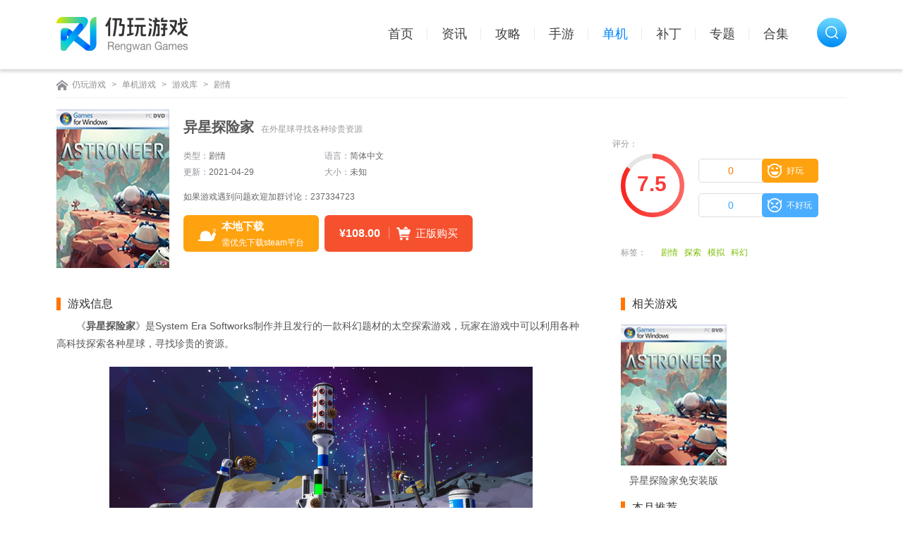

--- FILE ---
content_type: text/html; charset=UTF-8
request_url: https://www.rengwan.com/game/227.html
body_size: 9246
content:
<!DOCTYPE html>
<html>
<head>
    <meta http-equiv="Content-Type" content="text/html; charset=utf-8" />
    <title>异星探险家下载_异星探险家单机游戏下载_仍玩游戏</title>
                <meta name="description" content="《异星探险家》是SystemEraSoftworks制作并且发行的一款科幻题材的太空探索游戏，玩家在游戏中可以利用各种高科技探索各种星球，寻找珍贵的资源。游戏背景《异星探险家》的舞台设定在淘金热潮兴起的二十五世纪。玩家" />
                <meta name="mobile-agent" content="format=html5;url=https://m.rengwan.com/game/227.html" />
        <meta name="mobile-agent" content="format=xhtml;url=https://m.rengwan.com/game/227.html" />
        <meta http-equiv="Cache-Control" content="no-transform" />
                    <link href="https://asset.rengwan.com/pc/css/global.css?v=2024022103" rel="stylesheet"><link href="https://asset.rengwan.com/pc/css/common.css?v=2024022103" rel="stylesheet"><link href="https://asset.rengwan.com/pc/css/game.css?v=2024022103" rel="stylesheet">
                        <script>var _pageInfo = {"id":227,"name":"异星探险家","iss":0,"ratingApi":"https://www.rengwan.com/api/rating"}</script>
                    <script src="https://asset.rengwan.com/js/adapter.js?v=2024022103"></script><script src="https://asset.rengwan.com/lib/js/jquery-2.1.4.min.js?v=2024022103"></script><script src="https://asset.rengwan.com/js/util.js?v=2024022103"></script>
    </head>
<body id="pc-game">




    <div class="headMenu">
    <div class="wrap1120 cl pos">
        <a href="https://www.rengwan.com/" target="_self" class="menu-logo">
            <img src="https://asset.rengwan.com/pc/images/index/newyx.png" alt="仍玩游戏">
        </a>
        <div class="menu">
            <ul class="cl">
                <li><a href="https://www.rengwan.com/"  target="_self" >首页</a></li>
                <li><a href="https://www.rengwan.com/news/" target="_self" >资讯</a></li>
                <li><a href="https://www.rengwan.com/gl/" target="_self" >攻略</a></li>
                <li><a href="https://www.rengwan.com/app/" target="_self" >手游</a></li>
                <li><a href="https://www.rengwan.com/game/" target="_self"  class="current" >单机</a></li>
                
                <li><a href="https://www.rengwan.com/bd/" target="_self" >补丁</a></li>
                <li><a href="https://www.rengwan.com/zt/" target="_self" >专题</a></li>
                <li><a href="https://www.rengwan.com/heji/" target="_self" >合集</a></li>
            </ul>
        </div>
        
        <a href="javacsript:;" class="index-sou">
            <div class="index-sou-cont pos">
                <span></span>
                <form id="searchBox" name="searchform" method="get" action="">
                    <input type="text" id="bdcsMain" name="q" placeholder="请输入游戏名称" class="searchBox-txt" autocomplete="off">
                    <input type="submit" value="" class="searchBox-btn">
                </form>
            </div>
        </a>
    </div>
</div>

    
    <div class="wrap1120 mt15">
    <div class="crumb">
        <a href="https://www.rengwan.com/">仍玩游戏</a>
                    <span>&gt;</span>
                            <a href="https://www.rengwan.com/game/" class="mbx-link">单机游戏</a>
                                <span>&gt;</span>
                            <a href="https://www.rengwan.com/game/lib/" class="mbx-link">游戏库</a>
                                <span>&gt;</span>
                            <a href="https://www.rengwan.com/game/juqing/" class="mbx-current">剧情</a>
                        </div>

    <div class="doubleline mt10"></div>
    <div class="game-instr mt15 pos cl">
        <div class="rt-ads">
            
            <div class="area-score cl">
                <div class="left">
                    <p>评分：</p>
                    <div id="circle"><span id="slevel">7.5</span></div>
                </div>
                <div class="right">
                    <ul>
                        <li class="level1">
                            <p>好玩</p>
                            <span>0</span><em class="hide">+1</em>
                        </li>
                        <li class="level3">
                            <p>不好玩</p>
                            <span>0</span><em class="hide">+1</em>
                        </li>
                    </ul>
                </div>
            </div>

            
                            <p class="other">
                    <span>标签：</span>
                                            <a href="https://www.rengwan.com/game/juqing/" target="_blank">剧情</a>
                                            <a href="https://www.rengwan.com/game/tansuo/" target="_blank">探索</a>
                                            <a href="https://www.rengwan.com/game/moni/" target="_blank">模拟</a>
                                            <a href="https://www.rengwan.com/game/kehuan/" target="_blank">科幻</a>
                                    </p>
                    </div>
        <a href="https://www.rengwan.com/game/227.html">
            <img src="https://asset.rengwan.com/images/lazy.gif" data-src="https://img.rengwan.com/m00/2e/52/b187bf269c4af185bde111e1f33ab6e9.jpg" alt="异星探险家" class="pic" />
        </a>
        <div class="li_r">
            <div class="biaoti cl">
                <h1 class="fl cor333">异星探险家</h1>
                <span class="miaoshu fl">在外星球寻找各种珍贵资源</span>
            </div>
            <ul class="mt5 cl">
                <li><font>类型：</font>剧情</li>
                <li><font>语言：</font>简体中文</li>
                <li><font>更新：</font>2021-04-29</li>
                <li><font>大小：</font>未知</li>
                            </ul>
            <div class="mt5 cl">
                <p class="taolunqq">如果游戏遇到问题欢迎加群讨论：237334723</p>
            </div>
            
            <div class="cl bottom-area pos">
                <div class="btns">
                    
                    
                                                    
                            <a href="#xzdz" class="btn bddown2">
                                <span>本地下载<i>需优先下载steam平台</i></span>
                            </a>
                        
                        
                                                    <a href="https://ppzy.fhyx.hk/item/1354.html" target="_blank" class="btn buybtn">
                                <span><i>¥108.00</i><em>正版购买</em></span>
                            </a>
                                            
                    
                                    </div>
            </div>
        </div>
    </div>
</div>

    <div class="wrap1120 mt20 cl">
        
        <div class="w750 Mid2_L">
        <div class="show-tit nobot cl " id="yxxx">
        <div class="tit">游戏信息</div>
    </div>
    <div class="dj_contet">
        
        <p style="text-indent:2em;">
	《<strong>异星探险家</strong>》是System Era Softworks制作并且发行的一款科幻题材的太空探索游戏，玩家在游戏中可以利用各种高科技探索各种星球，寻找珍贵的资源。
</p>
<p align="center">
	<a href="https://img.rengwan.com/m00/b0/68/2192289674f64770dd832be571918658.jpg" target="_blank"><img src="https://img.rengwan.com/m00/b0/68/2192289674f64770dd832be571918658.jpg" alt="" /></a> 
</p>
<h3>
	游戏背景
</h3>
<p style="text-indent:2em;">
	《异星探险家》的舞台设定在淘金热潮兴起的二十五世纪。玩家必须探索外太空边境，在外星球上建立自己的基地，冒着生命危险在艰难环境下勘探资源，寻找一夜暴富的机会。在游戏冒险中，玩家最有用的工具是他们塑造世界、改变地形和从行星及卫星挖掘贵重资源的能力，玩家可以尽情创造任何东西，从大规模工业基地到移动漫游车基地。
</p>
<h3>
	场景地图
</h3>
<p style="text-indent:2em;">
	<strong><span style="color:#009900;">地形环境</span></strong>
</p>
<p style="text-indent:2em;">
	游戏中的地形环境都是由系统随机生成、资源也是随机分布，玩家开局时玩家角色会乘坐太空舱降落到一颗外星球上，降落地点周围环境系统设定会较为平坦的地形，玩家以太空舱为圆心（太空舱为玩家的第一个储存点），开始展开对地图的探索。
</p>
<p style="text-indent:2em;">
	星球地形会有高低落差，这种地形属于危险地区因为会对玩家角色造成生命威胁，玩家角色从高空坠落时可能会导致死亡。
</p>
<p style="text-indent:2em;">
	在异星当中，玩家会时不时发现一些废弃太空装置（飞船残骸、背包等太空装置）（单机、联机模式下都存在），这表明在玩家到达异星之前，其实早就有人尝试在这里生存，虽然前辈们都失败了，但他们都留下了珍贵的资源、道具。对这些遗迹进行发掘可以获得资源。
</p>
<p style="text-indent:2em;">
	<strong><span style="color:#009900;">天气因素</span></strong>
</p>
<p style="text-indent:2em;">
	《异星探险家》中有时间昼夜变化，白天和黑夜交替，大部分为晴朗天气，但游戏中设定有沙尘暴自然灾害，这种地表偶尔会到来的自然灾害，会对玩家角色造成生命威胁，对角色造成威胁的不是风，而是沙尘暴中卷入的砂石，玩家角色被砂石击中可能导致死亡，所以遭遇沙尘暴时玩家可以利用地形工具制造一面避风墙阻挡砂石袭击。
</p>
<p style="text-indent:2em;">
	<strong><span style="color:#009900;">生物</span></strong>
</p>
<p style="text-indent:2em;">
	《异星探险家》中除了玩家角色没有其他生物，只有星球的生态植物，就是几种会喷毒气的植物（毒气会对玩家生命造成威胁）。毒气一般存在于洞穴的有毒植物，在玩家入侵洞穴后，毒气随之而来。需要尽快避开，否则就会立刻死亡。
</p>
<h3>
	游戏技巧
</h3>
<p style="text-indent:2em;">
	1、按ESC有操作说明和界面说明，有很重要的信息。比如用化合物做出氧气桩，按T放在地上，你就可以走一路放一路出远方去探险了。以及如何挖坑和填坑。
</p>
<p style="text-indent:2em;">
	2、一些建筑的作用（有些需要研究解锁）：
</p>
<p style="text-indent:2em;">
	打印机：打印一些基本功能结构。比如占两个插槽的大电池，大太阳能板，驾驶座，生活舱等等。可以把这些结构放在你的载具上，以及房子上。
</p>
<p style="text-indent:2em;">
	交易中心：交换材料用的。比如用化合物换铜。
</p>
<p style="text-indent:2em;">
	燃料压缩机：消耗电力制作成联氨（一种紫色的玩意儿），利用交易中心，把氨卖出去可以换其他材料！！！足不出户你就可以得到你想要的材料！电力工厂已上线！
</p>
<p style="text-indent:2em;">
	载具制造机（大概是这名字）：可以造车子，航天飞机。其中坐航天飞机就可以飞到外太空去了。起飞以后先是绕着起飞的星球转，再喷气就可以到其他星球去！！！在飞机上插个生活舱（就是保存游戏的那个舱，可以用打印机制造），降落以后取下来放地上就可以造新基地了。
</p>
<p style="text-indent:2em;">
	熔炉：把红石，孔雀石熔炼成铝和铜。
</p>
<p style="text-indent:2em;">
	研究：一个分析仪。找到植物，一般挖开在根部会有个圆球，那就是用来分析的材料。在野外也有暴露的分析材料。分析材料就有几率解锁新的建筑和载具，有时候得到钛和锂。
</p>
<p style="text-indent:2em;">
	3、离家远的时候遇到沙尘暴，可以挖个洞躲着。
</p>
<p style="text-indent:2em;">
	4、植物有不同的防御机制，有的靠近后放绿色毒气，有的靠近后触发突刺。有心里阴影后，现在看到植物我就挖坑埋了！
</p>
<h3>
	游戏试玩
</h3>
<p style="text-indent:2em;">
	<span style="color:#E53333;"><strong>像玩黏土一样，重塑您脚下的土地。</strong></span>
</p>
<p style="text-indent:2em;">
	在《Astroneer》内，玩家可以使用变形工具挖掘、收集、塑造以及建造所想的任何事物。使用这种能力挖掘到行星的中心和建造一个通往星空的桥，或仅通过地形制作磐石！
</p>
<p style="text-indent:2em;">
	<span style="color:#E53333;"><strong>在由精心制作、可以完全变形和遍历的行星上生存和探索。</strong></span>
</p>
<p style="text-indent:2em;">
	我们庞大的太阳系包括7颗奇妙的行星，玩家可以在它们之间穿梭，并探索每一寸土地：从星球的整个地表，穿越一层层危险的洞穴，直达神秘的核心。每一颗行星都有其独特而富有挑战性的地面和洞穴生物群落，让玩家们能在旅程中体验众多挑战。
</p>
<p style="text-indent:2em;">
	<span style="color:#E53333;"><strong>将零部件和物体拼接在一起，建造基地和载具。</strong></span>
</p>
<p style="text-indent:2em;">
	Astroneer在世界中制造和寻找到的物品可以拼接在一起，以创造出独特物品来应对任何情况。自定义和装饰您的基地和载具，还有装扮你的Astroneer。
</p>
<p style="text-indent:2em;">
	<span style="color:#E53333;"><strong>与好友玩</strong></span><span style="color:#E53333;"><strong>4名玩家在线加入/退出合作模式。</strong></span>
</p>
<p style="text-indent:2em;">
	与好友同乐，使《Astroneer》更好玩。与其他玩家组队，共同创造大规模工业基地，或在具有丰富创造性的沙盒中创造有趣游戏。
</p>
<h3>
	游戏评价
</h3>
<p style="text-indent:2em;">
	这是一款画风可爱的太空题材沙盒建造游戏。游戏的美术风格可谓非常讨喜，主角与场景中的各种设施都都采用的Q版本+圆化的造型设计，而更有意思的是游戏中各种设施的拼接部分会像乐高积木般进行平滑式的拼接。总体来说是一款麻雀虽小五脏俱全五脏俱全，且交互方便极其优化的作品，喜欢太空题材沙盒建造游戏的玩家不妨尝试一下本作。
</p>

        
                    <h3>正版购买：异星探险家</h3>
            <p align="center"><a href="https://ppzy.fhyx.hk/item/1354.html" target="_blank"><img src="https://img.rengwan.com/m00/c2/21/947b2e58b897492e1596976dc4f9b645.png"></a></p>
        
        
            </div>

    
    <ul class="TurnPage">
    <li class="TurnPage-left">
        <p>
            <span>上一个：</span>
                            <a href="https://www.rengwan.com/game/226.html">影子战术将军之刃</a>
                    </p>
    </li>
    <li class="TurnPage-right">
        <p>
            <span>下一个：</span>
                            <a href="https://www.rengwan.com/game/228.html">黑暗之魂3</a>
                    </p>
    </li>
</ul>

    
            <div class="show-tit nobot cl mt30 side-box" id="pzxq">
            <div class="tit side-tit">配置需求</div>
        </div>
        <table width="100%" border="0" cellspacing="1" cellpadding="0" class="dj-peizhi mt20">
            <tr class="tit side-tit">
                                    <td width="12%" class="lie1">&nbsp;</td>
                    <td width="41%">基本配置</td>
                    <td width="47%">推荐配置</td>
                            </tr>
                            <tr>
                    <td class="lie1">操作系统</td>
                    <td> Windows 7 (仅限 64 位), Windows 8 (仅限 64 位), Windows 10 (仅限 64 位)</td>
                                            <td> Windows 7 (仅限 64 位), Windows 8 (仅限 64 位), Windows 10 (仅限 64 位)</td>
                                    </tr>
                            <tr>
                    <td class="lie1">处理器</td>
                    <td> X64 双核 CPU，2+ GHz</td>
                                            <td> X64 四核 CPU，3+ GHz</td>
                                    </tr>
                            <tr>
                    <td class="lie1">内存</td>
                    <td> 4 GB RAM</td>
                                            <td> 8 GB RAM</td>
                                    </tr>
                            <tr>
                    <td class="lie1">显卡</td>
                    <td> 1 GB 独显</td>
                                            <td> 2 GB 独显</td>
                                    </tr>
                            <tr>
                    <td class="lie1">DirectX 版本</td>
                    <td> 11</td>
                                            <td> 11</td>
                                    </tr>
                            <tr>
                    <td class="lie1">存储空间</td>
                    <td> 需要 2 GB 可用空间</td>
                                            <td> 需要 4 GB 可用空间</td>
                                    </tr>
                    </table>
    
    
            <div class="show-tit nobot cl mt30 side-box" id="yxsp">
            <div class="tit side-tit">游戏视频</div>
        </div>
        <div class="dj-embed">
            <iframe height="416" width="678" src='https://player.youku.com/embed/XNDQzODEyNjc5Ng==' frameborder=0 'allowfullscreen'></iframe>
        </div>
    
    
            <div class="show-tit nobot cl mt30" id="yxtp">
            <div class="tit">游戏图片</div>
        </div>
        <div id="gallery_screen">
            <p class="show">
                <a href="https://img.rengwan.com/m00/8a/bb/8ecb6570521c49dbe5e76d6c6c8b2d99.jpg" target="_blank" class="enlarge">查看大图</a>
            </p>
            <div class="photoarea">
                <div class="photo"><img src="https://img.rengwan.com/m00/8a/bb/8ecb6570521c49dbe5e76d6c6c8b2d99.jpg" alt="异星探险家" /></div>
                <div class="loader"></div>
                <a href="javascript:;" id="foward"></a>
                <a href="javascript:;" id="next"></a>
            </div>
            <div class="thumbe">
                <div class="thumbelist">
                    <ul>
                                                    <li rel="https://img.rengwan.com/m00/8a/bb/8ecb6570521c49dbe5e76d6c6c8b2d99.jpg"  class="cur" >
                                <img src="https://asset.rengwan.com/images/lazy.gif" data-src="https://img.rengwan.com/m00/8a/bb/8ecb6570521c49dbe5e76d6c6c8b2d99_c_90_60.jpg" />
                            </li>
                                                    <li rel="https://img.rengwan.com/m00/28/98/c6369c4a5a3ff6e345a6f6b92cf2047d.jpg" >
                                <img src="https://asset.rengwan.com/images/lazy.gif" data-src="https://img.rengwan.com/m00/28/98/c6369c4a5a3ff6e345a6f6b92cf2047d_c_90_60.jpg" />
                            </li>
                                                    <li rel="https://img.rengwan.com/m00/99/0d/a86d527c34a5e3b14ed05c6354b46201.jpg" >
                                <img src="https://asset.rengwan.com/images/lazy.gif" data-src="https://img.rengwan.com/m00/99/0d/a86d527c34a5e3b14ed05c6354b46201_c_90_60.jpg" />
                            </li>
                                                    <li rel="https://img.rengwan.com/m00/69/c7/d3f40d1a7633a241de618ed524191596.jpg" >
                                <img src="https://asset.rengwan.com/images/lazy.gif" data-src="https://img.rengwan.com/m00/69/c7/d3f40d1a7633a241de618ed524191596_c_90_60.jpg" />
                            </li>
                                                    <li rel="https://img.rengwan.com/m00/38/7a/c3eccd37f0312709f36e29b2d1fdce18.jpg" >
                                <img src="https://asset.rengwan.com/images/lazy.gif" data-src="https://img.rengwan.com/m00/38/7a/c3eccd37f0312709f36e29b2d1fdce18_c_90_60.jpg" />
                            </li>
                                                    <li rel="https://img.rengwan.com/m00/c0/9c/7c67ebb5c171e97a89a81da73c570c4b.jpg" >
                                <img src="https://asset.rengwan.com/images/lazy.gif" data-src="https://img.rengwan.com/m00/c0/9c/7c67ebb5c171e97a89a81da73c570c4b_c_90_60.jpg" />
                            </li>
                                                    <li rel="https://img.rengwan.com/m00/83/1f/3d1adc222181690fd9db5b4611e430bb.jpg" >
                                <img src="https://asset.rengwan.com/images/lazy.gif" data-src="https://img.rengwan.com/m00/83/1f/3d1adc222181690fd9db5b4611e430bb_c_90_60.jpg" />
                            </li>
                                            </ul>
                </div>
                <span class="btn left_btn left_btn_dis"></span>
                <span class="btn right_btn"></span>
            </div>
        </div>
    
    
    
    
    <div class="show-tit nobot cl mt30 side-box">
        <div id="xzdz" class="tit side-tit">下载地址</div>
    </div>
    <div class="downadress">
        
        <div class="cl">
            <div class="downadd">
                <div class="address"></div>
            </div>
            <div class="downban">
                <div class="mt5">
                    <img src="https://asset.rengwan.com/pc/images/gamear.jpg">
                </div>
            </div>
        </div>

        
        
        
        
        
                    <div class="show-tit nobot cl mt30 side-box" id="xgbd">
                <div class="tit side-tit">相关补丁</div>
            </div>
            <ul class="rel-buding">
                                    <li><a href="https://www.rengwan.com/bd/21.html" target="_blank">异星探险家八项修改器</a><span>04-15</span></li>
                            </ul>
        
        
            </div>

    <dl class="declareText mt20">
        <dt>声明：</dt>
        <dd>本站《异星探险家》由"软妹多嗲。"网友提供，仅作为展示之用，版权归原作者所有;<br>如果侵犯了您的权益，请来信告知，我们会尽快删除。</dd>
    </dl>
</div>

        
        <div class="w320 Mid2_R">
    
            <div class="rt-tit cl">
            <div class="tit">相关游戏</div>
        </div>
        <ul class="wy-rt-tw rel-game-tw cl">
                            <li>
                    <a href="https://www.rengwan.com/game/6177.html">
                        <img src="https://asset.rengwan.com/images/lazy.gif" data-src="https://img.rengwan.com/m00/d4/10/c8f53490259351c7afd4c64b289c4b8a.jpg" alt="异星探险家免安装版" />
                    </a>
                    <p><a href="https://www.rengwan.com/game/6177.html">异星探险家免安装版</a></p>
                </li>
                    </ul>
    
    
    <div class="rt-tit cl mt20">
        <div class="tit">本月推荐</div>
    </div>
    <ul class="wy-rt-tw cl">
                    <li>
                <a href="https://www.rengwan.com/game/7087.html">
                    <img src="https://asset.rengwan.com/images/lazy.gif" data-src="https://img.rengwan.com/m00/b1/2b/086b67a5eaf8f7ab32b905529fd04054.jpg" alt="超次元游戏海王星重生1" />
                </a>
                <p><a href="https://www.rengwan.com/game/7087.html">超次元游戏海王星重生1</a></p>
            </li>
                    <li>
                <a href="https://www.rengwan.com/game/7084.html">
                    <img src="https://asset.rengwan.com/images/lazy.gif" data-src="https://img.rengwan.com/m00/dc/6b/945240f8b19b63dd9a02b1293174259e.jpg" alt="七个王国2高清版" />
                </a>
                <p><a href="https://www.rengwan.com/game/7084.html">七个王国2高清版</a></p>
            </li>
                    <li>
                <a href="https://www.rengwan.com/game/7082.html">
                    <img src="https://asset.rengwan.com/images/lazy.gif" data-src="https://img.rengwan.com/m00/8f/65/825b8d25f1b0562ac2ab638bbd946205.jpg" alt="双子星座2" />
                </a>
                <p><a href="https://www.rengwan.com/game/7082.html">双子星座2</a></p>
            </li>
                    <li>
                <a href="https://www.rengwan.com/game/6909.html">
                    <img src="https://asset.rengwan.com/images/lazy.gif" data-src="https://img.rengwan.com/m00/eb/95/7d0fe9c944345bc6d17fb84c2452afcb.jpg" alt="浮岛物语破解版" />
                </a>
                <p><a href="https://www.rengwan.com/game/6909.html">浮岛物语破解版</a></p>
            </li>
                    <li>
                <a href="https://www.rengwan.com/game/4666.html">
                    <img src="https://asset.rengwan.com/images/lazy.gif" data-src="https://img.rengwan.com/m00/0f/b8/cc3189be0cfe9e234121ea6560a4e828.jpg" alt="创造与挑战" />
                </a>
                <p><a href="https://www.rengwan.com/game/4666.html">创造与挑战</a></p>
            </li>
                    <li>
                <a href="https://www.rengwan.com/game/6277.html">
                    <img src="https://asset.rengwan.com/images/lazy.gif" data-src="https://img.rengwan.com/m00/2d/8e/f7320cd86f348c7129b5ade3f6e43bdc.jpg" alt="骑马与砍杀维京征服" />
                </a>
                <p><a href="https://www.rengwan.com/game/6277.html">骑马与砍杀维京征服</a></p>
            </li>
            </ul>

    
            <div class="rt-tit cl mt30">
            <div class="tit">剧情类游戏排行榜</div>
            <a href="https://www.rengwan.com/game/juqing/" target="_blank" class="more">更多>></a>
        </div>
        <ul class="rt-cdph mt10">
                            <li>
                    <em>1</em>
                    <a href="https://www.rengwan.com/game/7083.html">开普勒斯免费版</a>
                    <span>简体中文<i>|</i>380.00 MB</span>
                </li>
                            <li>
                    <em>2</em>
                    <a href="https://www.rengwan.com/game/7078.html">最终幻想4像素复刻版</a>
                    <span>简体中文<i>|</i>522.03 MB</span>
                </li>
                            <li>
                    <em>3</em>
                    <a href="https://www.rengwan.com/game/7073.html">范海辛的惊奇之旅3</a>
                    <span>简体中文<i>|</i>8.66 GB</span>
                </li>
                            <li>
                    <em>4</em>
                    <a href="https://www.rengwan.com/game/7072.html">狙击精英5破解版</a>
                    <span>简体中文<i>|</i>60.30 GB</span>
                </li>
                            <li>
                    <em>5</em>
                    <a href="https://www.rengwan.com/game/7070.html">最终幻想零式HD</a>
                    <span>简体中文<i>|</i>21.90 GB</span>
                </li>
                            <li>
                    <em>6</em>
                    <a href="https://www.rengwan.com/game/7067.html">乐高大乱斗</a>
                    <span>简体中文<i>|</i>1.50 GB</span>
                </li>
                            <li>
                    <em>7</em>
                    <a href="https://www.rengwan.com/game/7065.html">高考之路</a>
                    <span>简体中文<i>|</i>817.19 MB</span>
                </li>
                            <li>
                    <em>8</em>
                    <a href="https://www.rengwan.com/game/7063.html">英雄传说闪之轨迹I改</a>
                    <span>简体中文<i>|</i>6.94 GB</span>
                </li>
                            <li>
                    <em>9</em>
                    <a href="https://www.rengwan.com/game/7062.html">那由多之轨迹改</a>
                    <span>简体中文<i>|</i>3.52 GB</span>
                </li>
                            <li>
                    <em>10</em>
                    <a href="https://www.rengwan.com/game/7061.html">古墓丽影崛起20周年纪念版</a>
                    <span>简体中文<i>|</i>20.24 GB</span>
                </li>
                    </ul>
    
    
    <div class="rt-tit cl mt30">
    <div class="tit">近期大作</div>
    <a href="https://www.rengwan.com/zt/game/" target="_balnk" class="more">更多>></a>
</div>
<ul class="rt-dz cl">
                        <li>
                <a href="https://www.rengwan.com/zt/zlxy4/" target="_blank" class="pic">
                    <img src="https://asset.rengwan.com/images/lazy.gif" data-src="https://img.rengwan.com/m00/28/9d/6c69ee2522c0409423437db7124d21ec.jpg" alt="质量效应4" />
                    <div class="con">
                        <s></s>
                        <p class="cl"><i class="fl">质量效应4</i><em class="fr"><font>7.5</font>分</em></p>
                    </div>
                </a>
                <div class="btns">
                    <a href="https://www.rengwan.com/zt/zlxy4/down/" target="_blank">下载</a><a href="https://www.rengwan.com/zt/zlxy4/bd/" target="_blank">补丁</a><a href="https://www.rengwan.com/zt/zlxy4/gl/" target="_blank">攻略</a><a href="https://www.rengwan.com/zt/zlxy4/news/" target="_blank">新闻</a>
                </div>
            </li>
                                <li>
                <a href="https://www.rengwan.com/zt/qmyks2bz/" target="_blank" class="pic">
                    <img src="https://asset.rengwan.com/images/lazy.gif" data-src="https://img.rengwan.com/m00/ea/70/31e5a1e1c0ca3071f86c8cb67f9abdd7.jpg" alt="骑马与砍杀2霸主" />
                    <div class="con">
                        <s></s>
                        <p class="cl"><i class="fl">骑马与砍杀2霸主</i><em class="fr"><font>7.5</font>分</em></p>
                    </div>
                </a>
                <div class="btns">
                    <a href="https://www.rengwan.com/zt/qmyks2bz/down/" target="_blank">下载</a><a href="https://www.rengwan.com/zt/qmyks2bz/bd/" target="_blank">补丁</a><a href="https://www.rengwan.com/zt/qmyks2bz/gl/" target="_blank">攻略</a><a href="https://www.rengwan.com/zt/qmyks2bz/news/" target="_blank">新闻</a>
                </div>
            </li>
                                <li>
                <a href="https://www.rengwan.com/zt/wdsjdxc/" target="_blank" class="pic">
                    <img src="https://asset.rengwan.com/images/lazy.gif" data-src="https://img.rengwan.com/m00/94/cc/ccefe6d5db9d9554b092fbba68881b65.jpg" alt="我的世界地下城" />
                    <div class="con">
                        <s></s>
                        <p class="cl"><i class="fl">我的世界地下城</i><em class="fr"><font>7.5</font>分</em></p>
                    </div>
                </a>
                <div class="btns">
                    <a href="https://www.rengwan.com/zt/wdsjdxc/down/" target="_blank">下载</a><a href="https://www.rengwan.com/zt/wdsjdxc/bd/" target="_blank">补丁</a><a href="https://www.rengwan.com/zt/wdsjdxc/gl/" target="_blank">攻略</a><a href="https://www.rengwan.com/zt/wdsjdxc/news/" target="_blank">新闻</a>
                </div>
            </li>
                                <li>
                <a href="https://www.rengwan.com/zt/ckxtyld/" target="_blank" class="pic">
                    <img src="https://asset.rengwan.com/images/lazy.gif" data-src="https://img.rengwan.com/m00/25/78/daba11305cb90f312486dedc1d80295f.jpg" alt="刺客信条英灵殿" />
                    <div class="con">
                        <s></s>
                        <p class="cl"><i class="fl">刺客信条英灵殿</i><em class="fr"><font>7.5</font>分</em></p>
                    </div>
                </a>
                <div class="btns">
                    <a href="https://www.rengwan.com/zt/ckxtyld/down/" target="_blank">下载</a><a href="https://www.rengwan.com/zt/ckxtyld/bd/" target="_blank">补丁</a><a href="https://www.rengwan.com/zt/ckxtyld/gl/" target="_blank">攻略</a><a href="https://www.rengwan.com/zt/ckxtyld/news/" target="_blank">新闻</a>
                </div>
            </li>
            </ul>
</div>
    </div>

<div class="footer-2016">
    <div class="footer-2016-top">
        <div class="wrap1120 cl">
                        <div class="footer-push cl">
                <div class="footer-push-l">
                    <ul>
                        <li class="th"><span>手机游戏</span></li>
                        <li><a href="https://www.rengwan.com/app/list_6_1.html">安卓游戏</a></li>
                        <li><a href="https://www.rengwan.com/app/list_7_1.html">安卓软件</a></li>
                        <li><a href="https://www.rengwan.com/zt/mobile/">手游专题</a></li>
                        <li><a href="https://www.rengwan.com/heji/mobile/">手游合集</a></li>
                    </ul>
                    <ul>
                        <li class="th"><span>单机游戏</span></li>
                        <li><a href="https://www.rengwan.com/game/lib/">单机下载</a></li>
                        <li><a href="https://www.rengwan.com/bd/">单机补丁</a></li>
                        <li><a href="https://www.rengwan.com/zt/game/">单机专题</a></li>
                        <li><a href="https://www.rengwan.com/heji/pcgame/">单机合集</a></li>
                        <li><a href="https://www.rengwan.com/rank/pcgame/">单机排行榜</a></li>
                    </ul>
                    <ul>
                        <li class="th"><span>原创专栏</span></li>
                        <li><a href="https://www.rengwan.com/news/steammrth/">STEAM特惠</a></li>
                        <li><a href="https://www.rengwan.com/news/loldyzx/">LOL第一资讯</a></li>
                        <li><a href="https://www.rengwan.com/news/bxywl/">暴雪异闻录</a></li>
                        <li><a href="https://www.rengwan.com/news/rwdjml/">仍玩单机目录</a></li>
                        <li><a href="https://www.rengwan.com/news/syxxs/">手游新鲜事</a></li>
                    </ul>
                    <ul>
                        <li class="th"><span>热门活动</span></li>
                        <li><a href="https://www.rengwan.com/gl/lolhddq/">lol活动</a></li>
                        <li><a href="https://www.rengwan.com/gl/cfhd/">cf活动</a></li>
                        <li><a href="https://www.rengwan.com/gl/dnfhddq/">dnf活动</a></li>
                        <li><a href="https://www.rengwan.com/gl/wzryhddq/">王者活动</a></li>
                    </ul>
                    <div class="t">热门栏目</div>
                </div>
            </div>
        </div>
    </div>
    <div class="footer-2016-bot">
        <div class="wrap1120 cl">
            <div class="footer-contact cl">
                <div class="t">联系我们</div>
                <div class="footer-contact-l">
                    <p class="contact-a"><a href="#">网站合作</a><span>|</span><a href="#">广告合作</a><span>|</span><a href="#">联系我们</a><span>|</span><a href="#">版权投诉</a><span>|</span><a href="#">家长监控</a><span>|</span><a href="#">资讯提交</a></p>
                    <p class="copy">CopyRight©2026 rengwan.com All Right Reserved <a href="https://beian.miit.gov.cn/" target="_blank" rel="nofollow">苏ICP备17065848号-5</a> 侵权和举报邮箱：tousujubao888@hotmail.com</p>
                </div>
            </div>
        </div>
    </div>
</div>

    <script src="https://asset.rengwan.com/lib/layer/layer.js?v=2024022103"></script>
    <script src="https://asset.rengwan.com/lib/js/jquery.tab.js?v=2024022103"></script><script src="https://asset.rengwan.com/lib/js/lazyload.min.js?v=2024022103"></script><script src="https://asset.rengwan.com/lib/js/jquery.SuperSlide.js?v=2024022103"></script><script src="https://asset.rengwan.com/lib/js/circle-progress.min.js?v=2024022103"></script><script src="https://asset.rengwan.com/pc/js/common.js?v=2024022103"></script><script src="https://asset.rengwan.com/pc/js/game.js?v=2024022103"></script><script src="https://asset.rengwan.com/pc/js/report.js?v=2024022103"></script><script src="https://asset.rengwan.com/js/stat.js?v=2024022103"></script>
    <script>
        $.get('https://www.rengwan.com/api/game/address', {id: _pageInfo.id, referer: document.referrer, _t: Math.random()}, function(json) {
            if (json.code == 1) {
                $('.address').html(json.data.html);
            }
        }, 'json');

        // 评分圆形
        $('#circle, #circle-dj').circleProgress({
            value: 0.85,
            size:90,
            startAngle:-Math.PI/2,
            fill: {
                gradient: ["#f8231e", "#fa6a66"]
            }
        });
    </script>
    <script src="https://api.rengwan.com/api/stat/hits?type=game&id=227"></script>
</body>
</html>


--- FILE ---
content_type: text/css
request_url: https://asset.rengwan.com/pc/css/global.css?v=2024022103
body_size: 5762
content:
@charset "utf-8";
/* reset */
html,body, div, dl, dt, dd, ul, ol, li, h1, h2, h3, h4, h5, h6, pre, form, fieldset, input, textarea, p, blockquote{padding: 0; margin: 0;}
html {overflow-y:scroll;}
body {font-size:12px; line-height:1.7;color:#09090c;font-family:'Microsoft YaHei',SimSun,Arial,Tahoma,Helvetica; background-color:#fff;}
a { color:#17171c;text-decoration: none;}
a:hover{ color:#0086ff;text-decoration: none;}
a.uline:hover{ text-decoration:underline;}
a:focus,input:focus{outline:none;}
table {border-collapse: collapse; border-spacing: 0;}
fieldset,img,input,abbr,acronym {border: 0;}
address, caption, cite, code, dfn, i, em, b, s, q, th, var, optgroup {font-weight: normal; font-style: normal;}
ul,ol,li{list-style:none;}
ul li{list-style-type:none;vertical-align:middle;}
input{outline:0;font-family:'Microsoft YaHei';}
button,input,select,textarea{font-size:100%;}
.fl{ float:left;}
.fr{ float:right;}
.clear{ clear:both;}
.textr{ text-align:right;}
.textl{ text-align:left;}
.textc{ text-align:center;}
.none {display:none;}
.block {display:block;}
.ovfh{ overflow:hidden;}
.f16{ font-size:16px;}
article,aside,details,figcaption,figure,footer,header,hgroup,menu,nav,section,summary,time,mark,audio,video{display:block;margin:0;padding:0;}
.cl:after {content:"\200B";display:block;height:0;clear:both;}
.cl{*zoom:1;}
.wrap1180{width:1180px;height:auto;margin-left:auto;margin-right:auto;}
.wrap1120{width:1120px;height:auto;margin-left:auto;margin-right:auto;}
.wrap1140{width:1140px;height:auto;margin-left:auto;margin-right:auto;}
.wrap1100{width:1100px; padding:0 20px;height:auto;margin-left:auto;margin-right:auto;}
.wrap1200{width:1200px;height:auto;margin-left:auto;margin-right:auto;}
.bg-fbfbfb{ background-color:#f7f7f7;}
.cor666{ color:#666;}
.cor999{ color:#999;}
.corddd{ color:#ddd;}
/*.huibj{ background-color:#f5f9ff;-moz-box-shadow: 0 0 6px rgba(197,208,215,0.4); -webkit-box-shadow:0 0 6px rgba(197,208,215,0.4); box-shadow:0 0 6px rgba(197,208,215,0.4);}*/
.mbf5{ margin-bottom:-5px;}
.mtf5{ margin-top:-5px;}
.mbf20{ margin-top:-20px;}
.mbf40{ margin-top:-40px;}
.mt20{ margin-top:22px;}
.mt10{ margin-top:10px;}
.mt5{ margin-top:5px;}
.mt30{ margin-top:30px;}
.mt25{ margin-top:25px;}
.mt15{ margin-top:15px;}
.mt13{ margin-top:13px;}
.mline{ margin: 0 7px;}
.mt83{ margin-top:83px;}
.mbot30{ margin-bottom:30px;}
.mbot10{ margin-bottom:10px;}
/*.pt20{ padding-top:20px;}
.pt25{ padding-top:25px;}
.pt30{ padding-top:30px;}
.pb40{ padding-bottom:40px;}*/
.pb20{ padding-bottom:20px;}
.pb30{ padding-bottom:30px;}
.pt15{ padding-top:15px;}
.pt10{ padding-top:10px;}
.f16{ font-size:16px;}
.f14{ font-size:14px;}
.ovh{ overflow:hidden;}
.fwn{ font-weight:normal;}
.pos{ position:relative;}
.ellipsis{text-overflow:ellipsis; white-space:nowrap; overflow:hidden;}
a.f09c{color:#09090c;}
a.f09c:hover{color:#0086ff;}
.f-mb{color:#00b921;}
.f-blue{color:#0086ff;}
.f-turn{transition: all 0.3s ease-in 0s;}
/****头部****/
.h-weixin span,.h-mobile span,.topbar .welcome,.search-box .search-box-btn,.h-nav .h-navIco{background:url(../images/sprite.png) no-repeat;}
/*顶部导航*/
.topbar{ height:35px;line-height:35px; background:#282f3b;font-size:12px;color:#b4bac5;}
.topbar a{ color:#b4bac5;}
.topbar a:hover{ color:#fff;}
.topbar .welcome{ float:left; display:inline-block;width:203px; padding-left:7px; background-position:-26px -696px;}
.topbar .bar-left{float: right;height: 35px;border-left: 1px solid #323b49;}
.topbar .bar-left a{padding:0 30px;border-right: 1px solid #323b49;height:35px;position: relative; float:left;}
.topbar .bar-left a b{position: absolute;top:-3px;left:0;height:3px;width:100%;opacity: 0;
	-moz-transition: all .2s;
	-webkit-transition: all .2s;
	-o-transition: all .2s;
	transition: all .2s;
}
.topbar .bar-left .newyx-b{background:#0086ff;}
.topbar .bar-left .news-b{background: #0086ff;}
.topbar .bar-left .mobile-b{background: #00b921;}
.topbar .bar-left .online-b{background: #009eff;}
.topbar .bar-left .game-b{background: #ff8823;}
.topbar .bar-left .patch-b{background: #0086ff;}
.topbar .bar-left a:hover b,
.topbar .bar-left a.bar-cur b{top: 0px;opacity: 1;}
.topbar .bar-left a:hover span,.topbar a.bar-cur span{ color:#fff;}
.topArea{width: 100%;height:82px;background:#fff;box-shadow: 0px 4px 4px 0px rgba(6, 0, 1, 0.14);}
.topArea .hlogo { float:left;width:186px;height:50px; background:url(../images/index/newyx.png) no-repeat;display:block; margin-top:17px;}
.topArea .pdname {float:left;font-size:28px; color:#333;height:30px; line-height:30px; padding:0 26px;text-align: center;display:block; background:url(../images/icon-pdline.png) no-repeat left center; margin:26px 0 0 23px; font-family:"黑体";}

/*栏目logo高亮效果*/
.hmenu-ul{float:right;padding-right:20px;}
.hmenu-ul li{float: left;}
.hmenu-ul a{text-align: center;display: block; padding:0 10px;height:83px;line-height:83px;color: #212127;font-size:14px;overflow: hidden;position: relative; margin-right:20px;}
.hmenu-ul-cur a{color: #959595;}
.hmenu-ul a .line{height:3px;font-size: 0;line-height: 0;background: #0086ff;position: absolute;bottom: 0;left: 0;width: 0;}
.hmenu-ul a:hover{color: #333;}
.hmenu-ul a:hover .line{width: 100%;
	-moz-transition: width .3s ease;
	-webkit-transition: width .3s ease;
	-o-transition: width .3s ease;
	transition: width .3s ease;
}
.hmenu-ul a.cur{color: #212127;}
.hmenu-ul a.cur .line{width: 100%;}
.topArea-web .hmenu-ul a .line{background: #0086ff;}
.topArea-mobile .hmenu-ul a .line{background: #00b921;}
.topArea-online .hmenu-ul a .line{background: #009eff;}
.topArea-game .hmenu-ul a .line{background: #ff8823;}
.topArea-game .zhuanti{position:relative;}
.topArea-game .zhuanti-pop{display:none; position:absolute; left:0; top:83px; width:75px; z-index:999; background:#fff;-webkit-box-shadow:0 5px 8px #666;-moz-box-shadow:0 5px 8px #666;box-shadow:0 5px 8px #666;}
.topArea-game .nav-arr{position:absolute;z-index:10;right:4px;top:40px; width:9px; height:5px; display:block; background:url(../images/xlarr.png) no-repeat;}
.topArea-game .zhuanti:hover .nav-arr{-webkit-transform:rotate(180deg);-moz-transform:rotate(180deg);-o-transform:rotate(180deg);transform:rotate(180deg);-webkit-transition:all .2s ease;-moz-transition:all .2s ease;-o-transition:all .2s ease;transition:all .2s ease}
.topArea-game .zhuanti:hover .zhuanti-pop{display:block;}
.topArea-game .zhuanti-pop a{ height:29px; line-height:29px; display:block; color:#666; font-size:12px;}
.topArea-game .zhuanti-pop a:hover{ color:#ff4d45; text-decoration:underline;}
.topArea-game .zhuanti:hover .line{width: 100%;}
.topArea .topArea-searchBox{float: right;width:204px; height:31px;margin-top:25px;}
.topArea .topArea-searchBox form{display:block; border:1px solid #dbe1ec;border-radius:16px;width:204px;height:29px;position:relative;}
.topArea .topArea-searchBox form.onfocus{ border-color:#109fe1;}
.topArea .topArea-searchBox .searchBox-txt{float:left;width:146px;height:25px; line-height:25px;padding:0 15px;color:#3c5e80;font-size:12px;background:none; margin-top:2px;}
.topArea .topArea-searchBox .searchBox-btn{ position:absolute; right:-1px;top:-1px;width:67px;height:31px; background-color:#109fe1; color:#fff;border-top-right-radius:16px;border-bottom-right-radius:16px;}
.topArea .topArea-searchBox .searchBox-btn:hover{cursor: pointer; background-color:#00a0f1;}
.topArea .topArea-searchHot{width:270px;height:32px;line-height:32px;overflow: hidden; padding-left:10px;}
.topArea .topArea-searchHot a{color:#5b5c5e;margin-right:10px;}
.topArea .topArea-searchHot a:hover,.topArea .topArea-searchHot a.hot{color:#0086ff;}
.topArea .topArea-searchBox .searchBox-txt:-moz-placeholder {color: #666;}
.topArea .topArea-searchBox .searchBox-txt::-moz-placeholder {color: #666;}
.topArea .topArea-searchBox .searchBox-txt:-ms-input-placeholder{color: #666;}
.topArea .topArea-searchBox .searchBox-txt::-webkit-input-placeholder{color: #666;}
.topArea-mobile .topArea-searchBox form.onfocus{ border-color:#00b921;}
.topArea-mobile .topArea-searchBox .searchBox-btn{ background-color:#00b921;}
.topArea-mobile .topArea-searchBox .searchBox-btn:hover{cursor: pointer; background-color:#10a300;}
.topArea-online .topArea-searchBox form.onfocus{ border-color:#009eff;}
.topArea-online .topArea-searchBox .searchBox-btn{ background-color:#009eff;}
.topArea-online .topArea-searchBox .searchBox-btn:hover{cursor: pointer; background-color:#0086ff;}
.topArea-game .topArea-searchBox form.onfocus{ border-color:#ff8823;}
.topArea-game .topArea-searchBox .searchBox-btn{ background-color:#ff8823;}
.topArea-game .topArea-searchBox .searchBox-btn:hover{cursor: pointer; background-color:#fc6c00;}
/*首页头部导航*/
.headMenu{width: 100%;height:98px;background:#fff;box-shadow: 0px 4px 4px 0px rgba(6, 0, 1, 0.14);position: relative;}
.headMenu .menu-logo{float: left;margin-top:24px; width:186px; height:50px;}
.headMenu .menu-logo img{display:block; width:100%; height:auto; object-fit:cover;}
.headMenu .menu{ float: right; padding-right:62px;}
.headMenu .menu ul{ margin-top:38px;}
.headMenu .menu li{ float: left; background: url(../images/icon-navline.png) no-repeat right center;}
.headMenu .menu li:last-child{ background:none}
.headMenu .menu a{ padding:0 20px; position: relative; font-size:18px;height:20px; line-height:20px; display: block; color: #404040;}
.headMenu .menu a:hover,.headMenu .menu a.current{ color: #0086ff;}
.headMenu .menu .bdr{ position: absolute; right:0; height:13px; border-right:1px dotted #d6d6d6; top:14px;}
/*首页头部搜索*/
.index-sou span,.index-sou form{background: url(../images/index/index-sprite.png) no-repeat;}
.index-sou { position:absolute; right:0; top:25px;}
.index-sou span{ width:42px; height:42px; display:block; background-position:-399px -58px;z-index: 4;position:absolute; right:0; top:0;} 
.index-sou form{position:absolute;right:0; top:0;width:205px;height:42px;display: none;z-index: 5; background-position:-236px -104px;}
.index-sou:hover form{display: block;}
.index-sou .searchBox-txt{float:left;width:135px;height:42px; line-height:42px;padding:0 20px;color:#d8ecff;font-size:12px;background:none;}
.index-sou .searchBox-btn{width:30px;height:42px; float:right; background:none; cursor:pointer;}
.index-sou .searchBox-txt:-moz-placeholder {color: #d8ecff;}
.index-sou .searchBox-txt::-moz-placeholder {color: #d8ecff;}
.index-sou .searchBox-txt:-ms-input-placeholder{color: #d8ecff;}
.index-sou .searchBox-txt::-webkit-input-placeholder{color: #d8ecff;}
/*新footer*/
.footer-2016-top{position: relative;background:#2a2f39;margin-top:40px;border-bottom: 3px solid #3b3f47;min-width:1120px; font-size:14px;}
.footer-push .footer-push-l{float: left;width:782px;padding:27px 0 20px 140px;position: relative;overflow: hidden;*zoom:1;}
.footer-push .footer-push-l ul{float: left;width: 130px;}
.footer-push .footer-push-l a{color: #989898;text-decoration: none;}
.footer-push .footer-push-l a:hover{color: #fff;}
.footer-2016 .t{padding: 0 8px;border: 1px solid #5b5c5e;position: absolute;left: 0;top:30px;color: #8d8f95;}
.footer-push .footer-push-l li{margin-top:5px;}
.footer-push .footer-push-l .th{margin-bottom:10px;margin-top: 0;}
.footer-push .footer-push-l .th a{color: #8d8f95;}
.footer-push .footer-push-l .th span{color: #b4bac5;}
.footer-push .footer-push-l .th a:hover{color: #fff;}
.footer-push .footer-push-r{float: right;width: 190px;border-left: 1px solid #3b3f47;padding:24px 0;color: #838383;}
.footer-push .footer-push-r .c{width: 175px;margin: 0 auto;text-align: center;}
.footer-push .footer-push-r .c .text{font-size: 12px;margin-top:4px;}
.footer-push .footer-push-r .care{padding-left:30px;width: 170px;position: relative;margin-top: 12px; font-size:12px;}
.footer-push .footer-push-r .weixin{position: absolute;left:100px;top: 1px;width: 23px;height:18px; background:url(../images/yy-sprite.png) no-repeat -250px 0;}
.footer-push .footer-push-r .weixin s{display: none;position: absolute;top: 30px;left: -51px;width: 120px;height: 120px; background:url(../images/nyx-wx.jpg) no-repeat center center;z-index: 5;}
.footer-push .footer-push-r .weibo{position: absolute;left: 130px;top: 1px;width: 25px;height:20px;background:url(../images/yy-sprite.png) no-repeat -220px 0;}
.footer-push .footer-push-r .weixin s i{position:absolute;z-index:100;left: 50%;margin-left: -3px;top:-5px;border-color:transparent transparent #fff;border-style:dashed dashed solid;border-width:0 6px 6px;font-size:0;height:0;width:0;line-height:0;}
.footer-push .footer-push-r .weixin:hover s{display: block;}
.footer-2016-bot{position: relative;background:#22262e;min-width:1120px; font-size:14px;}	
.footer-contact{padding:20px 0 20px 140px;position: relative;overflow: hidden;*zoom:1;}
.footer-2016 .footer-contact .t{ top:20px;}
.footer-contact-l{float: left;color:#8d8f95;}
.footer-contact-l .contact-a{ font-size:14px; color:#323844; text-align:left; font-weight:bold;}
.footer-contact-l a{ color:#8d8f95;}
.footer-contact-l a:hover{ color:#fff;}
.footer-contact-l .contact-a span{ padding:0 15px;}
.footer-contact-l .copy{text-align:left; font-size:12px; margin-top:10px;}
.footer-contact-r{ width:340px; float:right; text-align:left;}
.footer-contact-r img{ margin-right:20px; vertical-align:middle;}
.footer-link{ position:relative;width:992px;padding:30px 0 10px 128px; border-bottom:1px solid #3b3f47;}
.footer-link .ftext{overflow: hidden;*zoom:1;font-size: 0;height: 20px;overflow: hidden;line-height:20px; margin-bottom:10px;}
.footer-link .ftext a{font-size:14px;color: #8d8f95;padding-left: 12px;}
.footer-link .ftext a:hover{color:#fff;}
/*老footer*/
.footer{line-height: 25px; padding:25px 0;}
.footer .copy-a{text-align: center;height: 45px;line-height: 45px;color: #4c4e54; font-size:14px;}
.footer .copy-a a{padding: 0 20px;color: #717480;}
.footer .copy-a a:hover{ color:#0085ff;}
.footer .copy-t{text-align: center;color:#484a53; font-size:12px;}	
/*fanye*/
.pb-pages{text-align:center;height:30px;padding:40px 0 0;/*padding:40px 0 20px;*/}
.pb-pages a{display: inline-block;height:28px;line-height:28px;border:1px #dedee4 solid;background-color: #fff;color: #5c5d5f;padding: 0 10px;margin-right: 10px; font-size:14px;box-shadow:0 1px 1px #f0f0f4;transition: all 0.3s ease 0s;}
.pb-pages a.on,.pb-pages a:hover{border-color:#0086ff;background-color:#0086ff;color:#fff;}
#pc-mobile .pb-pages a.on,#pc-mobile .pb-pages a:hover{border-color:#00b921;background-color:#00b921;}
#pc-vr .pb-pages a.on,#pc-vr .pb-pages a:hover{border-color:#57b000;background-color:#57b000;}
#pc-online .pb-pages a.on,#pc-online .pb-pages a:hover{border-color:#009eff;background-color:#009eff;}
#pc-lol .pb-pages a.on,#pc-lol .pb-pages a:hover{border-color:#c7a056;background-color:#c7a056;}
#pc-cf .pb-pages a.on,#pc-cf .pb-pages a:hover{border-color:#ff4d24;background-color:#ff4d24;}
#pc-game .pb-pages a.on,#pc-game .pb-pages a:hover{border-color:#ff7500;background-color:#ff7500;}
.gameztbox .pb-pages a{ background-color:#15171b; border-color:#23262c; color:#adafb2; box-shadow:none;}
.gameztbox .pb-pages a.on,.gameztbox .pb-pages a:hover{border-color:#cb1725;background-color:#cb1725; color:#fff;}
/*面包屑导航*/
.crumb {height:15px;line-height:15px; background:url(../images/crumb.png) no-repeat left center; padding-left:22px; color:#8f8f8f; overflow:hidden; font-size:12px;}
.crumb span {padding:0 5px;}
.crumb a {color:#8f8f8f;}
.crumb a:hover {color:#0085ff;}
#pc-game .crumb a:hover {color:#ff7500;}
#pc-online .crumb a:hover {color:#009eff;}
.lx0 {background:url("../images/lx0.gif") 0 bottom repeat-x;}
.li3 {background:url("../images/li3.gif") no-repeat left center;}
.line28 {background:url("../images/line28.jpg") repeat-x left center;}
/*返回顶部*/
.actGotop{position:fixed;_position:absolute;bottom:170px;left:50%; margin-left:590px;width:44px;display:none;}
.actGotop a.fhtop{width:44px;height:40px;display:block; background:url(../images/fanhtop.png) no-repeat left bottom;transition: all 0.3s ease 0s;}
.actGotop a.fhtop:hover{ background-position:left top;}
/*点赞*/
.zan-new{ width: 136px; position:relative;margin: 0 auto;}
.zan-new a.likebutton { cursor: pointer; width: 86px; height:48px; line-height:48px; display:block; font-size: 15px;color: #5180ff; padding-left: 50px; background: url(../images/zan-btn.png) no-repeat 0 0;}
.zan-new a.likebutton:hover,.zan-new a.zanfocus {background-position: 0 -55px; color: #fff;}
.zan-new .likebutton .oneup { display: none; margin-top: -54px; color: #5180ff; font-size:15px;font-weight:bold;}
.zan-new .likebutton .like-cont { padding-left:5px;}
.zan-new .baidu_share{position: absolute; left: 134px; top: 0; background: #fff; border: 1px solid #617fff; border-left:none; height:46px; display: none; width:0; box-shadow: inset 0 0 1px #c5d5ff; z-index:999;}
.zan-new .baidu_share .bdsharebuttonbox{ float:left;padding:0 0 0 13px;}
.zan-new .baidu_share .baidu_share_close{float: right;width: 15px;height:46px; display:inline-block;background-color: #fff;color: #6680ff;line-height:46px;text-align: center;border-left: 1px solid #617fff;cursor: pointer;}
.zan-new .baidu_share .baidu_share_close:hover{background-color:#617fff; color:#fff;}
/*专题图片弹出层*/
#zoom {z-index: 99990;position: fixed;top: 0;left: 0;display: none;width: 100%;height: 100%;background: rgba(0, 0, 0, 0.8);	filter: "progid:DXImageTransform.Microsoft.gradient(startColorstr=#99000000, endColorstr=#99000000)";
-ms-filter: "progid:DXImageTransform.Microsoft.gradient(startColorstr=#99000000, endColorstr=#99000000)";}
#zoom .content {z-index: 99991;	position: absolute;	top: 50%;left: 50%;	width: 200px;height: 200px;background: #ffffff no-repeat 50% 50%;padding: 0;margin: -100px 0 0 -100px;box-shadow: -20px 20px 20px rgba(0, 0, 0, 0.3);
border-radius: 4px;}
#zoom .content.loading {background-image: url('../images/loading.gif');}
#zoom img {	display: block;	max-width: none;background: #ececec;box-shadow: 0 1px 3px rgba(0,0,0,0.25);	border-radius: 4px;}
#zoom .close {z-index: 99993;position: absolute;top: 0;	right: 0;width: 49px;height: 49px;cursor: pointer;background: transparent url('../images/close.png') no-repeat 50% 50%;	opacity: 1;	filter: alpha(opacity=100);border-radius: 0 0 0 4px;}
#zoom .previous,#zoom .next {z-index: 99992;position: absolute;top: 50%;overflow: hidden;display: block;width:110px;height: 110px;margin-top: -55px;}
#zoom .previous {left:10px;background: url('../images/arrows.png?v=2') no-repeat -113px 0;}
#zoom .next {right:10px;background: url('../images/arrows.png?v=2') no-repeat -113px -114px;}
#zoom .close:hover {background-color: #da4f49;}
#zoom .previous:hover{ background-position:0 0;}
#zoom .next:hover{ background-position:0 -114px;}
/*评论*/
.pinglun{ padding:15px 0;}
/*2016.9.14*/
.dotline { border-bottom: 1px dotted #dcdee0; height: 0; line-height: 0; clear: both;overflow: hidden;font-size:0;}
.doubleline { border-top: 1px solid #efefef; border-bottom: 1px solid #fff; height: 0; line-height: 0; clear: both; overflow: hidden; font-size:0;}
.rotatex{-moz-transform: rotateX(360deg);-webkit-transform: rotateX(360deg);-o-transform: rotateX(360deg); -ms-transform: rotateX(360deg);transform: rotateX(360deg); -moz-transition: all .5s ease;-webkit-transition: all .5s ease;-o-transition: all .5s ease;transition: all .5s ease;}
/*侧边栏*/
.stock_sidebar{position:fixed;_position:absolute;bottom:100px;_bottom:auto;left:50%;_top:expression(eval(document.documentElement.scrollTop+200));margin-left:590px;z-index:30;width:50px;height:156px;}
.stock_sidebar_active{bottom:557px;_bottom:auto;}
.stock_sidebar .err_pic,.stock_sidebar .u-share,.stock_sidebar .back_to_top{width:50px;height:50px;display:block;background: url(../images/sidebar.png) no-repeat;outline:0;position: relative;}
.stock_sidebar .back_to_top{background-position:0 0;opacity:0;-webkit-transition:opacity .2s linear;-moz-transition:opacity .2s linear;-o-transition:opacity .2s linear;transition:opacity .2s linear;visibility:hidden; background-color:#cecece;}
.stock_sidebar .back_to_top:hover{background-color:#72c322;}
.stock_sidebar .back_to_top.active{opacity:1;visibility:visible;}
.stock_sidebar .err_pic{background-position:0 -53px;background-color:#8bd541;cursor: pointer;margin-top:3px;}
.stock_sidebar .err_pic s{position: absolute;width: 102px;height:130px;padding:15px 15px 8px;background:#fff;left:-145px;top:0;opacity:0;border:1px solid #72c322;-moz-box-shadow: 0 0 10px rgba(153,153,153,0.3); -webkit-box-shadow: 0 0 10px rgba(153,153,153,0.3); box-shadow: 0 0 10px rgba(153,153,153,0.3);visibility:hidden;*display:none;*visibility:visible;-webkit-transition:opacity .2s linear;-moz-transition:opacity .2s linear;-o-transition:opacity .2s linear;transition:opacity .2s linear; text-decoration:none;}
.stock_sidebar .err_pic s.active{z-index:15;opacity:1;visibility:visible;*display:block;}
.stock_sidebar .err_pic s font{ font-size:12px; line-height:25px;color:#666; display:block; text-align:center;}
.stock_sidebar .err_pic s img{width:102px;height:102px; display:block; margin-bottom:3px;}
.stock_sidebar .err_pic s i{ width:10px; height:13px; display:block; background: url(../images/sidebar.png) no-repeat 0 -162px; position:absolute;top:14px; right:-10px;}
.stock_sidebar .hidden{display: none;}
.stock_sidebar .u-share{background-position: 0 -106px;background-color:#cecece;margin-top:3px; position:relative; cursor:pointer;}
.stock_sidebar .u-share .bdsharebuttonbox{position: absolute; left:-305px; top: 0; background: #fff; border: 1px solid #ddd; border-right:none; height:48px; padding:0 5px; display: none; z-index:999;}
.stock_sidebar .u-share:hover{background-color:#f2ad0a;}
.stock_sidebar .u-share:hover .bdsharebuttonbox{ display:block;}
.stock_sidebar .u-share:hover .bdsharebuttonbox a{ margin:8px 5px 0;}
#pc-game .stock_sidebar .err_pic,#pc-game .stock_sidebar .back_to_top:hover{ background-color:#ff7500;}
#pc-game .stock_sidebar .err_pic s{border-color:#ff726c;}
#pc-game .stock_sidebar .err_pic s i{ background-position:0 -186px;}

/* 广告 */
.sbox_a {padding:20px 0 0 0;}
/* 头部推荐列表 */
.tjbot{ margin-top:18px;}
.tjbot li{height: 25px;margin-top: 10px; font-size:12px;}
.tjbot li span{float: left;width:58px;height: 23px; line-height:23px; color: #0086ff;text-align: center; background:#fff; border:1px solid #0086ff;}
.tjbot li div{float: left;width:1060px;height: 14px;line-height: 14px;overflow: hidden;margin-top: 5px;}
.tjbot li a{color: #666;padding: 0 15px;border-left: 1px solid #ccc;}
.tjbot li a:hover{ color:#0086ff;}
.tjbot li a.red{color: #ed3b75;}
.tjbot li div a:first-child{border-left: 0;}
.tjbot li:hover span{color: #fff; background:#0086ff;}
.tjbot li:first-child span{color: #00c77e;border-color:#00c77e;}
.tjbot li:first-child:hover span{border-color:#00c77e;background:#00c77e;color: #fff;}
.tjbot li:nth-child(2) span{color: #00c5cc;border-color:#00c5cc;}
.tjbot li:nth-child(2):hover span{border-color:#00c5cc;background:#00c5cc;color: #fff;}
.tjbot li:nth-child(3) span{color: #00aee8;border-color:#00aee8;}
.tjbot li:nth-child(3):hover span{border-color:#00aee8;background:#00aee8;color: #fff;}
.tjbot li:nth-child(5) span{color: #006eff;border-color:#006eff;}
.tjbot li:nth-child(5):hover span{border-color:#006eff;background:#006eff;color: #fff;}

--- FILE ---
content_type: text/css
request_url: https://asset.rengwan.com/pc/css/game.css?v=2024022103
body_size: 13462
content:
@charset "utf-8";
/**单机页面公用**/
body { color: #555;font-size:14px;}
.bg333{background:#f3f3f3;}
a { color: #555; }
a:hover { color: #fc6c00;}
a.cor333{ color: #333; }
a.cor333:hover { color: #fc6c00;}
.w390 { width:390px; float: left; }
.w690 { width:690px; float: right; }
.game760 { width:760px; float: left; }
.game320 { width:320px; float: right; }
.jrxw-txt li span,.week-kf-tj .onegame i,.compete-list li i,.pbtit a.more,.pbtit .tit2,.changeBnt i,.xilie-con .cont .scroll-xl .prev,.xilie-con .cont .scroll-xl .next,.pbtit2 a.more,.newhot a,.mbzt-tab a i,.mbzt-box .cont a.more,.scroll-hj .prev, .scroll-hj .next,.scroll-xlhj .prev, .scroll-xlhj .next,.joke_1 i,.zt-hjlist .btns a,.budingzt-ul li i,.paixu dt a,.search-yxk .search-btn,.downadd .gs a{background: url(../images/game/game-sprite.png) no-repeat;}
.xilie-con .scroll-xl a:hover img,.indexhj a:hover img,#gamefenlei .cont .piclist li a:hover img,.glpic li a:hover img,.newszt .onegame:hover,.zt-lan2 .newest-game li span:hover,.xlhj-list .li-1:hover{-moz-box-shadow:0 0 10px rgba(0,0,0,0.4); -webkit-box-shadow:0 0 10px rgba(0,0,0,0.4); box-shadow: 0 0 10px rgba(0,0,0,0.4);transition: all 0.3s ease 0s;}
.zt-tw-list dl:hover,.zt-dj-list li:hover,.rmzt-list li:hover,.g-ph li:hover,.fsb-ul li:hover,.g-yxk li:hover{-moz-box-shadow:0 0 16px rgba(0,0,0,0.4); -webkit-box-shadow:0 0 16px rgba(0,0,0,0.4); box-shadow: 0 0 16px rgba(0,0,0,0.4);transition: all 0.3s ease 0s;}
.hjzt-hot .onegame:hover,.zt-hjlist li:hover,.budingzt-ul li:hover{-moz-box-shadow: 0 0 8px rgba(0,0,0,0.3); -webkit-box-shadow: 0 0 8px rgba(0,0,0,0.3); box-shadow: 0 0 8px rgba(0,0,0,0.3);transition: all 0.3s ease 0s;}
.scroll-hj .bd li a:hover img{ opacity: 0.7;}
/*通用标题*/
.pbtit{height:38px; background:#f3f3f3; overflow:hidden;}
.pbtit.jbbg{background:#fff url(../images/game/jb.jpg) repeat-y;} 
.pbtit .tit{float:left; padding-left:10px;height:38px; line-height:38px;font-size:18px; border-left:6px solid #ff7500; color:#333;}
.pbtit .tit2{float:left; width:115px; height:46px;font-size:18px; background-position:-155px 0; color:#fff; text-align:center;line-height:38px;}
.pbtit a.more{float:right; width:38px; height:38px;background-position:-115px 0;transition: all 0.3s ease 0s;}
.pbtit a.more:hover{background-position:-115px -38px;}
.rnav{float:right;height:38px; line-height:38px;}
.rnav a{ color:#666;padding:0 8px; float:left;display:inline-block;}
.rnav a:hover{ color:#ff7500;}
.rnav i{ color:#999;float:left;}
.pbtit2 .rnav{float:right;height:46px; line-height:46px;}
.pbtit2 .rnav a{padding:0 20px;}
.newhot a{ display:inline-block;width:60px; height:44px;line-height:44px; padding-left:20px;border:1px solid #ff7500; text-align:left; color:#ff7500; background-color:#fff; background-position:55px -85px;}
.newhot a.active{ background-color:#ff7500;background-position:55px -48px;color:#fff;}
.pbtit2{height:46px; background:#f3f3f3;}
.pbtit2 .tit{float:left; padding:0 30px;height:46px;font-size:18px; background:#ff7500; color:#fff; text-align:center;line-height:46px; font-weight:normal;}
.pbtit2 a.more{float:right; width:46px; height:46px;background-position:-376px 0;}
.pbtit2 a.more:hover{background: url(../images/game/game-sprite.png) no-repeat -376px -47px;}
#pc-patch .pbtit2 .tit{background:#0086ff;}
#pc-patch .pbtit2 a.more:hover{background: url(../images/icon-more.png) no-repeat center bottom;}
.hjzt-tit { height:29px;overflow: hidden; }
.hjzt-tit h2 { float: left; padding: 0 10px; height: 18px; line-height: 18px; font-size: 18px; color:#333;border-left: 6px solid #ff7500; margin-top:5px;}
.hjzt-tit a.more { float: right; color: #999; background: #fff; font-size:12px; display:inline-block; height:27px; line-height:27px; border:1px solid #eee; border-radius:15px; padding:0 10px;}
.hjzt-tit a.more:hover { color: #ff7500; border-color:#ff7500;} 
/******右侧公用******/
.listnav {overflow: hidden; background:#f3f3f3;height:44px;}
.listnav a{display: inline-block; float: left;line-height: 44px;padding: 0 12px;color:#666;}
.listnav a.cur, .listnav a:hover { background: #ff7500; color: #fff;font-weight:bold;}

/*右侧视频*/
@keyframes play {100% {opacity:0; transform:scale(1.5);}}
.rt-vdpic {margin-left:-20px;}
.rt-vdpic li{float:left; display:inline;width:150px;margin:20px 0 0 20px;position:relative;}
.rt-vdpic li a.pic,.rt-vdpic li img{width:150px; height:88px;display:block;}
.rt-vdpic li a.pic i{display:none; width:47px; height:47px; cursor:pointer; position:absolute; top:23px; left:55px; background:url(../images/video.png) no-repeat;}
.rt-vdpic li a.pic:hover i{ display:block;}
.rt-vdpic li:hover p a{ color:#ff7500;}
.rt-vdpic li p{ height:48px; line-height:24px;overflow:hidden; text-align:left; margin-top:5px;}
.rt-vdpic li a.pic:hover i::before{content:''; display:block; width:47px; height:47px; display:0.5; background:url(../images/video.png) no-repeat;animation:play 1s linear infinite;}

/*热门新作*/
.newest-game {margin:5px -14px 0 0;}
.newest-game li{ float:left;width:162px; height:125px;display:inline-block; margin:10px 14px 0 0;}
.newest-game li .pic{height:95px; display:block;position:relative; overflow:hidden;margin-bottom:5px;}
.newest-game li img{ width:162px; height:95px; display:block; }
.newest-game li div{cursor:pointer; position:absolute; left:0; bottom:-28px;height:28px;width:100%;transition: all 0.2s ease 0s;}
.newest-game li s{width:100%; height:100%;background:#000; opacity:0.5; filter:alpha(opacity=50); z-index:1; position:absolute; left:0; top:0;}
.newest-game li p {width:152px;text-align:center; color:#fff; font-size:12px;padding:0 5px; height:28px; line-height:28px;transition: all 0.5s ease 0s;z-index:2;clear:both; overflow:hidden; position:relative;}
.newest-game li:hover div{ bottom:0;}
.newest-game li a.txt{display:block; height:25px; line-height:25px; text-align:center; overflow:hidden;}
.newest-game li:hover a.txt{ color:#ff7500;}
.zt-lan2 .newest-game {margin:0 -22px 0 0;}
.zt-lan2 .newest-game li{margin:20px 22px 0 0;width:206px; height:150px;}
.zt-lan2 .newest-game li .pic{height:122px; margin-bottom:8px;}
.zt-lan2 .newest-game li img{ width:206px; height:122px;}
.zt-lan2 .newest-game li a.txt{font-size:16px; font-weight:bold;color:#333;}
.zt-lan2 .newest-game li:hover a.txt{ color:#ff7500;}
.zt-lan2 .newest-game li p{width:196px;}
.zt-lan2 .newest-game li em{ background:url(../images/game/xian.png) no-repeat left center; width:95px;}
.zt-lan2 .newest-game li em a{ color:#fff;}
.zt-lan2 .newest-game li em a:hover{ color:#50d0ff;}
/****************************网游首页********************************/
.topbanner{overflow:hidden;}
/*幻灯*/
.game-slide{width:690px;height:322px;margin:0 auto; overflow:hidden;}
.c1_slide{width:554px;height:322px;position:relative;overflow:hidden; float:left;}
.c1_slide ul{width:2216px;height:322px;position:absolute;top:0;left:0;}
.c1_slide li{float:left;width:554px;height:100%;position:relative;}
.c1_slide li img{width:554px;height:322px; display:block;}
.c1_slide li span{position:absolute;bottom:0;left:0;display:block;width:524px;height:64px; line-height:85px; padding:0 15px; font-size:16px;background:url(../images/game/hdbj2.png) repeat-x;color:#fff; overflow:hidden;}
.c1_paging{width:135px;height:322px;float:left;}
.c1_paging li{width:135px;height:80px;margin:0 0 1px 1px;position:relative; cursor:pointer;}
.c1_paging li.active i{display:block;position:absolute;top:-1px;left:-7px;height:81px;width:142px; background:url(../images/game/hdbj.png) no-repeat;}
.c1_paging li:first-child.active i{top:0;}
.c1_paging li img{width:135px;height:80px; display:block;}
.c1_slide li a:hover img{opacity:0.75; filter:alpha(opacity=75);}
/*今日新闻*/
ul.jrxw-top {padding:13px 0 15px;}
ul.jrxw-top li { text-align: center; overflow: hidden;height:28px; line-height: 28px; }
ul.jrxw-top li.h1 {  font-size:19px; font-weight: bold; margin-top:15px;}
ul.jrxw-top li.h1 a { color: #fc6c00;}
ul.jrxw-top li.h2 {color: #999; font-size: 12px;margin-top:10px;}
ul.jrxw-top li.h2 span { padding: 0 5px;}
ul.jrxw-top li.h2 a { color: #999;}
ul.jrxw-txt { padding-top:5px;}
ul.jrxw-txt li { width:390px; height:30px; line-height:30px; background: url(../images/game/dian.jpg) no-repeat left center; clear:both; overflow:hidden;}
ul.jrxw-txt li div { float: left;}
ul.jrxw-txt li div.txt { padding-left:13px; width: 337px;overflow: hidden; }
ul.jrxw-txt li div.time { width:40px; color: #999; text-align: right; font-size:12px;}
ul.jrxw-txt .dotline { margin: 10px 0; }
ul.jrxw-txt a.ckmore { height: 32px; line-height: 32px; display: block; text-align: center;border: 1px solid #ddd; margin-top: 10px; color:#999; font-size:12px; border-radius:16px;}
ul.jrxw-txt a.ckmore:hover { background: #ff8624; border-color: #ff8624; color: #fff; }
ul.jrxw-txt li.top { background: none; }
ul.jrxw-txt li.top div.txt { padding-left: 0; width: 350px;}
ul.jrxw-txt li span { display: inline-block; font-size: 12px; width:42px; height: 20px; padding-right:5px; line-height: 20px; color:#fff; text-align: center; margin-right: 9px;}
ul.jrxw-txt li span.col1 { background-position: -66px 0;}
ul.jrxw-txt li span.col2 { background-position: -66px -25px;}
ul.jrxw-txt li span.col3 { background-position: -66px -50px;}

/*即将上市*/
.gameku{margin-left:-18px;}
.gameku li{ width:137px; float:left; display:inline; margin:16px 0 0 18px; text-align:center; }
.gameku li img{width:137px; height:192px;display:block;margin-bottom:8px;}
.gameku li h3,.gameku li p{ height:22px; line-height:22px;overflow:hidden; font-weight:normal; font-size:14px;}
.gameku li p{ color:#999; font-size:12px;}
.gameku li:hover h3 a{ color:#fc6c00;}
.gameku li:hover img{box-shadow: 0 0 8px rgba(0,0,0,0.4);}
/*今日新游*/
.pbtit .changeBnt{ position:absolute; right:50px; top:8px;}
.pbtit .changeBnt i{ width:16px; height:16px; display:inline-block; background-position:-271px 0; vertical-align:middle; margin-right:5px;}
.pbtit .changeBnt:hover i{background-position:-271px -17px;}
.today-game li{position:relative;margin-top:14px; clear:both;zoom:1; overflow:hidden;}
.today-game .new-img{width:100px;height:60px; float:left; display:inline;}
.today-game .new-cont{ float:left;width:219px;height:60px;background:#f9f9f9;position:relative;}
.today-game .new-cont i{ position: absolute; left:0; top:0; height:100%; width:0;background: #ff7500;-moz-transition: width .3s;-webkit-transition: width .3s;-o-transition: width .3s;transition: width .3s;z-index:2;}
.today-game a:hover i{ width:100%;}
.today-game .new-cont div{ position:absolute; z-index:3;padding:5px 10px;width:199px;height:50px;}
.today-game h3{margin-bottom:5px; font-weight:bold; color:#333;transition: color .3s; }
.today-game p{ color:#666; font-size:12px;transition: color .3s; }
.today-game a:hover h3,.today-game a:hover p{ color:#fff;}
/*推荐系列*/
.xilie-tab{ height:45px; clear:both;zoom:1; margin-top:17px; margin-left:1px;}
.xilie-tab a{ float:left; display:inline-block;height:43px;line-height:43px; width:125px;margin-left:-1px;border:1px solid #ddd; background:#f9f9f9;text-align:center; cursor:pointer; font-size:16px; color:#666;transition: all .2s ease;position:relative;}
.xilie-tab a i{ width:0; height:3px; overflow:hidden; background:#ff7500; position:absolute; left:-1px; top:-1px;-moz-transition: width .3s;-webkit-transition: width .3s;-o-transition: width .3s;transition: width .3s;z-index:2;}
.xilie-tab a:last-child{width:128px;}
.xilie-tab a.active i{width:127px;}
.xilie-tab a:last-child.active i{width:130px;}
.xilie-tab a.active{ background:#fff; border-bottom-color:#fff; font-weight:bold;}
.xilie-con{ border:1px solid #ddd; border-top:none; padding-top:9px; height:474px;}
.xilie-con .cont{ position:relative;height:474px;}
.xilie-con a.pic{ width:760px;height:238px;overflow: hidden; margin-left:-1px; display:block;color: #fff;}
.xilie-con a.pic img{width:760px;height:238px;display:block;}
.xilie-con a.pic .txt{width:165px;height:188px;overflow: hidden;position: absolute;top: 0;right:-1px;padding:50px 20px 0 255px; background:url(../images/game/xlbj.png) repeat-y;z-index:3;}
.xilie-con a.pic h4{font-size:26px;height:37px;line-height:37px;overflow: hidden;text-align:left;}
.xilie-con a.pic em{ font-family:Arial, Helvetica, sans-serif;height:20px;line-height:20px;overflow: hidden; display:block;}
.xilie-con a.pic p{font-size:12px;height:18px;line-height:18px;overflow: hidden;text-align:left;margin-top:15px;}
.xilie-con a.pic .txt span{ color:#ff7500; width:78px; height:28px; line-height:28px; display:block; text-align:center; border:1px solid #ff7500;margin-top:15px; font-size:12px;}
.xilie-con a.pic:hover span{ border-color:#ff7500; background:#ff7500; color:#fff;}
.xilie-con .cont .scroll-xl{ width:758px; height:236px;overflow:hidden; position:relative;background:#f0f0f0;}
.xilie-con .cont .scroll-xl .prev,.xilie-con .cont .scroll-xl .next{ display:block;width:39px; height:63px; position:absolute; left:-1px; top:76px;background-position:-294px -64px; cursor:pointer; z-index:9;}
.xilie-con .cont .scroll-xl .next{background-position:-334px -64px; right:-1px; left:auto;}
.xilie-con .cont .scroll-xl .prevStop{ background-position:-294px 0; }
.xilie-con .cont .scroll-xl .nextStop{background-position:-334px 0; }
.xilie-con .cont .scroll-xl .bd ul{ overflow:hidden; zoom:1;z-index:7;}
.xilie-con .cont .scroll-xl .bd ul li{ padding:14px 0 0 18px;float:left;_display:inline;width:130px; text-align:center;}
.xilie-con .cont .scroll-xl .bd ul li img{ width:130px; height:184px; display:block;}
.xilie-con .cont .scroll-xl .bd ul li p{ height:37px; line-height:35px; overflow:hidden;}
/*游戏合集*/

.indexhj li{ position:relative; margin-top:16px;}
.indexhj img{ width:320px; height:160px; display:block;}
.indexhj li p{background:#000;border-radius:3px; border:1px solid #ff7500; opacity:0.8}
.indexhj li p,.indexhj li em{width:47px; height:22px; line-height:22px;display:block; position:absolute; right:8px; bottom:10px; z-index:8; text-align:center;color:#ff7500;}
.indexhj li em{ z-index:9; font-size:12px;}
.indextags{ margin-left:-9px;}
.indextags a{ width:62px; height:34px; line-height:34px; padding:0 5px; color:#fff; margin:12px 0 0 10px; display:inline-block; text-align:center; background:#00c77f; float:left;}
.indextags li a:nth-child(1){background:#ff5400;}
.indextags li a:nth-child(2){background:#ff7900;}
.indextags li a:nth-child(3){background:#74bf07;}
.indextags li a:hover{ opacity:.8}
/*游戏攻略*/
.glpic {width:378px; float:left;display:inline; margin-top:10px;}
.glpic li { float: left; display:inline; width: 166px; margin: 10px 23px 0 0;}
.glpic li img { width: 166px; height:99px; display:block;}
.glpic li p { height: 40px; line-height: 20px; overflow: hidden; text-align: left; margin-top:5px; font-size:12px;}
.yygl-txt {width:368px;float:right; margin-top:13px;}
.yygl-txt li {width:368px; height:31px; line-height:31px; background:url(../images/game/dian2.jpg) no-repeat left center; clear:both;}
.yygl-txt li div {float:left; height:31px;}
.yygl-txt li div.txt {padding-left:18px; width:305px;overflow:hidden;}
.yygl-txt li div.time {width:45px; color:#999; text-align:right;font-size:12px;}
/*游戏补丁*/
.bd-list li{ height:31px; line-height:31px; overflow:hidden; clear:both;}
.bd-list li i{width:16px; height:16px; line-height:16px; text-align:center; font-size:12px; color:#fff; display:inline-block;background:#c1c1c1;margin-right:10px; vertical-align:middle;}
.bd-list li i.num1{ background:#ff4e00;}
.bd-list li i.num2{ background:#ff4e00; opacity:.8}
.bd-list li i.num3{ background:#ff4e00;opacity:.6}
/*分类热门*/
#gamefenlei .hd{height:44px; overflow:hidden;padding-top:3px;}
#gamefenlei .hd .tabs{background:#4d4d4d; position:relative;height:41px; }
#gamefenlei .hd span{ height:41px; line-height:41px; width:85px; display:inline-block; float:left; border-right:1px solid #565656; background:#4d4d4d; color:#ddd; text-align:center; overflow:hidden; cursor:pointer;}
#gamefenlei .hd span.active{ color:#ff7500; background:#202020 url(../images/game/flon.jpg) no-repeat center bottom; padding-bottom:4px; border-right:none;}
#gamefenlei .hd a.ku{ width:87px; height:47px; line-height:47px; display:block; position:absolute; right:0; top:-3px; background:#ff8b21 url(../images/game/ku.png) no-repeat 58px center; color:#fff; text-align:left; text-indent:.8em;}
#gamefenlei .hd a.ku:hover{ background-color:#ff4e00;}
#gamefenlei .cont .piclist{margin:0 0 10px -25px;}
#gamefenlei .cont .piclist li{ margin:15px 0 0 25px;float:left;_display:inline;width:118px; text-align:center;}
#gamefenlei .cont .piclist li img{ width:118px; height:167px; display:block;}
#gamefenlei .cont .piclist li p{ height:37px; line-height:35px; overflow:hidden;}
#gamefenlei .textlist{ margin-left:-51px;}
#gamefenlei .textlist li{ border-top:1px solid #e6e6e6;border-bottom:1px solid #e6e6e6; margin-top:-1px; width:284px; padding-right:55px; height:58px; float:left; display:inline; position:relative; margin-left:51px;}
#gamefenlei .textlist li span{ font-size:26px; font-family:impact; color:#ff4e00; position:absolute; right:5px; top:5px; text-align:left; width:40px; display:block;}
#gamefenlei .textlist li h3{ font-size:15px; color:#333; font-weight:normal; margin-top:6px; height:25px; overflow:hidden;}
#gamefenlei .textlist li a:hover h3{ color:#ff7500;}
#gamefenlei .textlist li p{ font-size:12px; color:#999;height:20px; overflow:hidden;}
/****************************新闻攻略补丁列表********************************/
/*新闻攻略补丁专题*/
/*.newszt{ margin-left:-26px;}
.newszt .onegame{ width:260px;text-align:left; background:#fff; float:left; display:inline; margin:20px 0 0 26px;}
.newszt .onegame img{ width:260px; height:130px; display:block;}
.newszt .onegame dt.pic img{ height:154px;}
.newszt .onegame dt span{ display:block; position:absolute; right:0; bottom:0; font-size:12px; color:#fff; background:#ff7500; padding:0 5px;}
.newszt .onegame dd{border:1px solid #ddd; border-top:none; padding-bottom:10px;}
.newszt .onegame h3{height:43px; line-height:43px;overflow:hidden; font-size:18px; text-align:center;padding:0 15px;}
.newszt .onegame p{height:63px; line-height:21px;overflow:hidden; color:#999; font-size:12px;padding:0 15px;}
.newszt .onegame .btns{ border-top:1px solid #eee;}
.newszt .onegame .btns a{ width:70px; padding-left:15px; height:14px; line-height:14px; text-align:left; display:inline-block; float:left;font-size:12px; border-right:1px solid #dfdfdf; color:#666; margin-top:10px;}
.newszt .onegame .btns a:nth-child(3n){ border-right-color:#fff;}
.newszt .onegame .btns a:hover{ color:#ff726c;}
.newszt .onegame:hover h3 a{ color:#ff7500;}
.newszt .text li{ height:23px; line-height:23px; color:#666; font-size:12px; background:url(../images/game/dian3.jpg) no-repeat 10px center; padding-left:18px; overflow:hidden;}*/
/*补丁列表左侧*/
.bdw270{width:270px; float: left;}
.bdw800{width:800px; float: right;}
.bdw270 .fenlei li{border-bottom:1px solid #fff;height:42px;position:relative;}
.bdw270 .fenlei li a{ display:block; line-height:42px;height:42px; width:250px; padding-left:20px; font-size:16px; color:#333;position:absolute; top:0; left:0; background-color:#f3f3f3;}
.bdw270 .fenlei li a i{color:#666; font-size:12px;}
.bdw270 .fenlei li a:hover{background-color:#e7e7e7;}
.bdw270 .fenlei li a.on{ background:#0086ff url(../images/game/bdon.jpg) no-repeat right center; color:#fff;width:260px; font-weight:bold;}
.bdw270 .fenlei li a.on i{ font-weight:normal; color:#fff;}
.bdw270 .fenlei li span{ width:110px; display:inline-block;}
.bdheji-tab h2,.yxktit{ height:50px; line-height:50px; font-size:18px; color:#333; text-align:center;}
.bdheji-tab h2 span,.yxktit span{height:50px; display:block;width:90px; background:#fff; margin:0 auto;}
.bdheji-tab .hd ul li {width:133px; height:30px;float:left; display:inline;}
.bdheji-tab .hd ul li:last-child{ margin-left:4px;}
.bdheji-tab .hd ul li a { display:block; width:133px;line-height:30px;height:30px;color:#fff; background-color:#bcbcbc; position:relative; text-align:center;}
.bdheji-tab .hd ul li a i{ position:absolute; left:50%; margin-left:-8px; bottom:-4px; width:15px; height:4px; background:url(../images/game/bdon2.jpg) no-repeat; display:none;}
.bdheji-tab .hd ul li.active a i{ display:block;}
.bdheji-tab .hd ul li.active a { background-color:#0086ff;}
.bdheji-tab .pic img{ width:270px; height:136px; display:block; margin:10px 0 5px 0;}
.bdheji-tab .pic p{ font-size:15px; color:#333; text-align:center;}
.bdheji-tab .pic a:hover p{ color:#0086ff;}
.bdheji-tab .text a{height:40px; line-height:40px; overflow:hidden; padding:0 5px;text-align: center; background:#f6f6f6; margin-top:1px; color:#333; display:block;}
.bdheji-tab .text a:hover{  background:#e7e7e7;}
/*补丁列表右侧*/
.bdtable {width:798px; height:auto; border:1px solid #ddd;border-bottom:none;}
.bdtable li{border-bottom:1px solid #ddd;height:42px; line-height:42px; color:#666; background:#fff; overflow:hidden; }
.bdtable li.tit {width:798px;height:38px; line-height:38px;background:#fafafa;color:#999;}
.bdtable li.tit div {float:left;text-align:left;}
.bdtable li.txt {width:798px;font-size:12px;}
.bdtable li.txt div {float:left;text-align:left;}
.bdtable li div.time {width:130px;text-align:center;}
.bdtable li div.name {width:400px; padding:0 10px;font-size:14px;}
.bdtable li div.name a{color:#333;}
.bdtable li div.name a:hover{color:#0086ff;}
.bdtable li div.yu {width:120px; padding-right:10px;}
.bdtable li div.entrance {width:108px;text-align:center;}
.bdtable li.txt div.entrance a{color:#fff;width:70px; height:28px; line-height:28px; display:block;text-align:center; margin:7px auto 0;font-size:14px; background:#0086ff; opacity:.8}
.bdtable li.txt:hover{ background:#f5fdff;}
.bdtable li.txt:hover .entrance a{background:#0086ff; opacity:1}
/****************************新闻攻略补丁单机专题列表********************************/
.zt-tw-list{margin:30px 0 0 -50px;}
.zt-tw-list dl{ width:340px; float:left; display:inline; margin:0 0 40px 50px;-moz-box-shadow:0 0 7px rgba(0,0,0,0.3); -webkit-box-shadow:0 0 7px rgba(0,0,0,0.3); box-shadow: 0 0 7px rgba(0,0,0,0.3); position:relative;}
.zt-tw-list dt img{ width:340px; height:168px; display:block;}
.zt-tw-list dt.gl img{height:200px;}
.zt-tw-list dd{padding:6px 15px 12px;background:#fff;font-size:12px;}
.zt-tw-list dd h3{height:40px; line-height:40px;overflow:hidden;font-size:18px; color:#555; text-align:center;}
.zt-tw-list dd .text{ color:#999;height:40px; line-height:20px; overflow:hidden;}
.zt-tw-list dd .tags{ color:#ccc;height:20px; line-height:20px; overflow:hidden;margin-top:7px;}
.zt-tw-list dd .tags a{ color:#3c97ff; margin:0 5px;}
.zt-tw-list dd .tags a:hover{ text-decoration:underline;}
.zt-tw-list dd .bot{overflow:hidden;height:18px; line-height:18px; color:#ccc;margin-top:7px;}
.zt-tw-list dl:hover h3 a{color:#ff7500;}
.zt-tw-list dl:hover .text{ color:#666;}
.zt-tw-list dl em{ background: url(../images/game/tm.png);line-height:22px; height:22px; color:#ff7500; font-size:12px; padding:0 7px; border-radius:10px; display:block; position:absolute; left:8px; top:8px;}
/*单机专题列表*/
.zt-dj-list{ margin-left:-26px;}
.zt-dj-list li{width:260px;display:inline-block;overflow:hidden; float:left; margin:30px 0 0 26px;-moz-box-shadow:0 0 7px rgba(0,0,0,0.3); -webkit-box-shadow:0 0 7px rgba(0,0,0,0.3); box-shadow: 0 0 7px rgba(0,0,0,0.3);}
.zt-dj-list li a.pic{height:153px; display:block;position:relative; overflow:hidden;}
.zt-dj-list li img{ width:260px; height:153px; display:block;}
.zt-dj-list li .con{cursor:pointer; position:absolute; left:0; bottom:-34px;height:34px;width:100%;transition: all 0.2s ease 0s; font-size:12px;}
.zt-dj-list li .bot{ padding:10px 10px 8px;}
.zt-dj-list li s{width:100%; height:100%;background:#000; opacity:0.8; filter:alpha(opacity=80); z-index:1; position:absolute; left:0; top:0;}
.zt-dj-list li h3{height:25px; line-height:25px;overflow:hidden;font-size:18px; color:#333; text-align:left; font-weight:bold;}
.zt-dj-list li .text{ color:#666;height:30px; line-height:30px;overflow:hidden; font-size:12px;}
.zt-dj-list li a.pic p {width:240px;text-align:center; color:#fff;padding:0 10px; height:34px; line-height:34px;transition: all 0.5s ease 0s;z-index:2;clear:both; overflow:hidden; position:relative;}
.zt-dj-list li .btns{ margin:5px 0 0 -2px;}
.zt-dj-list li .btns a{display:inline-block; width:58px; height:32px; line-height:32px; text-align:center; overflow:hidden; background:#f7f7f7; color:#666; margin-left:2px; border-radius:2px;}
.zt-dj-list li .btns a:hover{ color:#fff; background:#ff6760;}
.zt-dj-list li:hover .con{bottom:0;}
.zt-dj-list li:hover h3 a{ color:#ff7500;}
/****************************专题栏目********************************/
.mbzt-tab{ height:62px; clear:both;zoom:1;font-size:18px;position:relative; padding-left:117px; background:#f3f3f3;}
.mbzt-tab a{ float:left; display:inline-block;height:60px;line-height:60px; width:250px;margin-left:-1px;border:1px solid #ddd;background:#fff;text-align:center; cursor:pointer; color:#666;transition: all .2s ease;}
.mbzt-tab span.new{ height:62px;line-height:62px; width:117px; background:#ff7500;top:0;border-color:#ff7500;color:#fff; z-index:99; position:absolute; left:0; text-align:center;}
.mbzt-tab a i{ width:29px; height:30px; display:inline-block; vertical-align:middle;margin-right:8px;}
.mbzt-tab a.tb-1 i{background-position:-428px -40px;}
.mbzt-tab a.tb-2 i{background-position:-465px -39px;}
.mbzt-tab a.tb-3 i{background-position:-504px -40px;}
.mbzt-tab a.tb-1:hover i,.mbzt-tab a.tb-1.active i{background-position:-428px 0;}
.mbzt-tab a.tb-2:hover i,.mbzt-tab a.tb-2.active i{background-position:-465px 2px;}
.mbzt-tab a.tb-3:hover i,.mbzt-tab a.tb-3.active i{background-position:-504px 1px;}
.mbzt-tab a.active{color:#ff7500;}
.mbzt-tab a.tb-1{border-left:none;}
.rmzt-list{ margin-left:-26px;}
.rmzt-list li{width:252px; padding:3px; height:212px; border:1px solid #ddd;display:inline-block;overflow:hidden; float:left; margin:15px 0 0 26px;}
.rmzt-list li a.pic{height:148px; display:block;position:relative; overflow:hidden;}
.rmzt-list li a.pic img{ width:252px; height:148px; display:block;}
.rmzt-list li a.pic2{height:126px; display:block;position:relative; overflow:hidden;}
.rmzt-list li a.pic2 img{ width:252px; height:126px; display:block;}
.rmzt-list li .con{ cursor: pointer; position: absolute; left: -7px; bottom: -28px; height: 28px; width: 100%; transition: all 0.2s ease 0s; font-size: 12px; }
.rmzt-list li .bot{ padding:10px 10px 0;}
.rmzt-list li s{width:62px; height:28px;background:#000; opacity:0.8; filter:alpha(opacity=80); z-index:1; position:absolute; right:8px; bottom:0;}
.rmzt-list li h3{height:25px; line-height:25px;overflow:hidden;font-size:16px; color:#333; text-align:left; font-weight:bold;}
.rmzt-list li .text{ color:#999;height:30px; line-height:30px;overflow:hidden; font-size:12px;}
.rmzt-list li a.pic p {width:62px;text-align:center; color:#fff; height:28px; line-height:28px;transition: all 0.5s ease 0s;z-index:2;clear:both; overflow:hidden;position:absolute; right:8px; bottom:0;}
.rmzt-list li:hover .con{bottom:8px;}
.rmzt-list li:hover h3 a{ color:#ff7500;}
.rmzt-list li:hover{border-color:#fff;}
.rmzt-list li span.kuan{background:#000;border-radius:3px; border:1px solid #ff7500; opacity:0.8;}
.rmzt-list li span.kuan,.rmzt-list li em.kuan{width:42px; height:22px; line-height:22px;display:block; position:absolute; right:8px; bottom:6px; z-index:8; text-align:center;color:#ff7500;}
.rmzt-list li em.kuan{ z-index:9; font-size:12px;}
.rmzt-list .text2{height:36px; line-height:18px;color:#999;overflow:hidden; font-size:12px; margin-top:8px;}
.mbzt-box .cont a.more{width:62px; height:62px; display:block;background-position:-541px 0;transition: all 0.3s ease 0s; position:absolute; right:0; top:-62px;z-index:88;}
.mbzt-box .cont a.more:hover{background-position:-541px -63px;}
/*最新游戏合集*/
.xlhj-list{ margin:-10px 0 0 -30px;}
.xlhj-list .li-1{ border:1px solid #ddd;width:543px;position:relative;background:#fff;margin:30px 0 0 30px; float:left; display:inline; overflow:hidden;}
.xlhj-list img.pic{ width:252px; height:126px;display:inline-block; float:left;}
.xlhj-list .con{padding-left:10px;height:126px;float:left; width:240px; overflow:hidden; font-size:12px; margin-bottom:14px;}
.xlhj-list h3{ height:50px; line-height:50px; font-size:20px; color:#333; padding:0 20px; overflow:hidden;}
.xlhj-list .tuwen{padding:0 20px;}
.xlhj-list .li-1 .kuan{ color:#ff7500; border:1px solid #ff7500; border-radius:10px; padding:0 6px;}
.xlhj-list p.text{line-height:21px; height:84px; overflow:hidden;color:#666;}
.xlhj-list .li-1:hover .kuan{  background-color:#ff7500; color:#fff;}
.scroll-hj{ width:543px; height:123px; position:relative;background:#f0f0f0; border-top:1px solid #ddd;}
.scroll-hj .prev, .scroll-hj .next{ display:block;width:30px; height:49px; position:absolute; left:-31px; top:36px;background-position:-156px -100px; cursor:pointer; z-index:9;transition: all 0.3s ease 0s;}
.scroll-hj .next{background-position:-189px -100px; right:-31px; left:auto;}
.scroll-hj .prevStop{ background-position:-156px -50px; }
.scroll-hj .nextStop{background-position:-189px -50px;}
.xlhj-list .li-1:hover .scroll-hj .prev{left:-1px;}
.xlhj-list .li-1:hover .scroll-hj .next{right:-1px;}
.scroll-hj .bd ul{ overflow:hidden; zoom:1;z-index:7;}
.scroll-hj .bd li{ padding:14px 0 0 19px;float:left;_display:inline;width:156px; text-align:center;}
.scroll-hj .bd li img,.scroll-hj .bd li .pic2{ width:156px; height:92px; display:block;}
.scroll-hj .bd li .pic2 p{ height:24px; line-height:24px; overflow:hidden; position: absolute; bottom:0;left:0; background:url(../images/game/tm2.png); color:#fff; font-size:12px; width:100%;}
/****************************系列合集专题列表********************************/
.xlhj-list2 .li-1{ border-bottom:1px solid #ddd; padding:25px 0;background:#fff;overflow:hidden;}
.xlhj-list2 img.pic{ width:320px; height:160px;display:inline-block; float:left;}
.xlhj-list2 .con{padding-left:20px;height:160px;float:left; width:780px; overflow:hidden; font-size:12px;}
.xlhj-list2 h3{ height:30px; line-height:30px; font-size:22px; color:#333;overflow:hidden;}
.xlhj-list2 .kuan{ color:#ff7500; border:1px solid #ff7500; border-radius:10px; padding:0 6px;font-size:12px; margin-left:15px; height:22px; line-height:22px; vertical-align:2px; }
.xlhj-list2 p.text{line-height:22px; height:44px; overflow:hidden;color:#999;margin:5px 0; }
.scroll-xlhj{ width:780px; height:76px; position:relative;background:#f5f5f5;}
.scroll-xlhj .prev, .scroll-xlhj .next{ display:block;width:20px; height:76px; position:absolute; left:0; top:0;background-position:-646px 0; cursor:pointer;}
.scroll-xlhj .next{background-position:-667px 0; right:0; left:auto;}
.scroll-xlhj .prevStop{ background-position:-604px 0; }
.scroll-xlhj .nextStop{background-position:-625px 0;}
.scroll-xlhj .bd{padding-left:10px;}
.scroll-xlhj .bd ul{ overflow:hidden; zoom:1;z-index:7; }
.scroll-xlhj .bd li{ padding-left:20px;float:left;_display:inline;width:128px; text-align:center;}
.scroll-xlhj .bd li img,.scroll-xlhj .bd li .pic2{ width:128px; height:76px; display:block;}
.scroll-xlhj .bd li .pic2 p{line-height:20px;position: absolute; bottom:0;left:0; background:url(../images/game/tm2.png); color:#fff; font-size:12px; width:118px; display:none;padding:2px 5px;}
.scroll-xlhj .bd li .pic2:hover p{ display:block;}
.xlhj-list2 .li-1:hover{ background:#f5f5f5;}
.xlhj-list2 .li-1:last-child{ border-bottom-color:#fff;}
/****************************新闻专题详情********************************/
.joke_1{ background:#f6f6f6;height:200px;position:relative;}
.joke_1 img{ width:400px; height:200px; float:left; display:inline-block; margin-right:15px;}
.joke_1 h3{ height:60px; line-height:60px; font-size:24px; font-weight:bold;color:#333;}
.joke_1 p{ font-size:12px; color:#666; line-height:22px; padding-right:15px;}
.joke_1 i{ width:60px; height:28px; background-position:-24px -75px; display:block; font-size:10px; color:#fff; position:absolute; left:-6px; top:0; text-align:center;}
/****************************合集专题详情********************************/
.hj-banner{margin:15px auto 0; background:#fff;}
.hj-banner .ban-text{ padding:0 18px 10px;}
.hj-banner .ban-text h1{ border-bottom:1px solid #eee; font-size:20px; height:50px; line-height:50px;margin-bottom:10px; overflow:hidden; text-align:left; color:#333;}
.hj-banner .ban-text h1 sub{ color:#999;font-weight:normal;float:right; font-size:14px;}
.hj-banner .ban-text h1 sub font{color:#ff7500; padding:0 5px;}
.hj-banner .ban-text p.jianjie{ color:#666;height:75px; line-height: 24px;overflow:hidden;}
.hj-banner .ban-text p.time{ color:#999;text-align:right; font-size:12px;}
.hj-banner .ban-text p.time span{ padding-left:25px;}
.zt-hjlist{ margin-left:-23px;}
.zt-hjlist li{ border:1px solid #eee; padding:4px 18px 12px; width:320px;position:relative;color:#999; background:#fff;margin:23px 0 0 23px; float:left; display:inline;}
.zt-hjlist li a.pic{width:113px; height:160px;display:inline-block; float:left; position:relative;}
.zt-hjlist li a.pic img{ width:113px; height:160px;display:block;}
.zt-hjlist li .con{float:right; width:195px;height:160px; overflow:hidden; font-size:12px; line-height:26px;}
.zt-hjlist li h3{ height:40px; line-height:40px; font-size:18px; color:#333;}
.zt-hjlist li .con p{height:26px;overflow:hidden;}
.zt-hjlist li p.tags a{ color:#6ebdff; padding-right:3px;}
.zt-hjlist li p.tags a:hover{ text-decoration:underline;}
.zt-hjlist li p.instr{line-height:20px;height:40px; overflow:hidden;font-size:12px; color:#999;}
.zt-hjlist .score{ margin:5px 0 5px;}
.zt-hjlist .score i{font-size:22px; color:#f93b6e; font-family:Arial, Helvetica, sans-serif; vertical-align:middle;}
.zt-hjlist .btns a{display:inline-block; float:left;width:50px;padding-left:43px;height:32px; line-height:32px;font-size:14px; color:#fff; text-align:left; }
.zt-hjlist .btns a.down{ background:#46abfd url(../images/game/gamedown.png) no-repeat 19px 8px;margin-right:8px;}
.zt-hjlist .btns a.zt{background-position:-679px -128px;background-color:#ff7500;}
.zt-hjlist .btns a.xg{ background-image:none;width:93px;padding-left:0;background-color:#ff886c; text-align:center;}
.zt-hjlist .btns a.down:hover{ background-color:#229bff;}
.zt-hjlist .btns a.zt:hover{ background-color:#ff2d24;}
.zt-hjlist .btns a.xg:hover{ background-color:#ff5b34;}
.zt-hjlist li:hover p.instr{ color:#666;}
.hjzt-hot{ margin:0 0 0 -26px;}
.hjzt-hot .onegame{ width:260px;text-align:left; background:#fff; float:left; display:inline; margin:28px 0 0 26px;}
.hjzt-hot .onegame img{ width:260px; height:130px; display:block;}
.hjzt-hot .onegame dd{border:1px solid #eee; border-top:none; width:228px;padding:0 15px 12px;}
.hjzt-hot .onegame h3{height:40px; line-height:40px;overflow:hidden; font-size:16px;}
.hjzt-hot .onegame p.text{height:42px; line-height:21px;overflow:hidden; color:#999; font-size:12px;}
/****************************补丁专题详情********************************/
.buding-instr{background:#fff;}
.buding-instr img{ width:440px; height:220px; display:block; float:left;}
.buding-instr dd{width:620px; height:190px; padding:15px 20px;float:left;}
.buding-instr h3{height:40px; line-height:40px;overflow:hidden; font-size:22px; color:#333;}
.buding-instr p.text{height:72px; line-height:24px;overflow:hidden; color:#999; font-size:12px;}
.buding-instr p.rel{height:24px; line-height:24px;overflow:hidden; color:#666; font-size:12px;}
.buding-instr p.rel a{ color:#71b3ff; margin-right:10px;}
.buding-instr p.rel a:hover{ text-decoration:underline;}
.buding-instr .btns{ font-size:12px;line-height:32px;}
.buding-instr .btns a{ display:inline-block; height:32px;  padding:0 18px; color:#fff; border-radius:2px; margin-right:15px; font-size:14px;}
.buding-instr .btns a.down{ background:#ff5f58;}
.buding-instr .btns a.zt{ background:#33b9ff;}
.buding-instr .btns a.down:hover{ background:#ff7500;}
.buding-instr .btns a.zt:hover{ background:#11a3ff;}
.paixu{ color:#999; padding:14px 0 0; overflow:hidden;}
.paixu font{ color:#ff7500; padding:0 5px;}
.paixu .fr{ font-size:12px;}
.paixu .fr a{ color:#ff7500; border:1px solid #ff7500; margin-left:10px; display:inline-block; background:#fff; height:26px; line-height:26px; padding:0 10px;}
.paixu .fr a:hover,.paixu .fr a.cur{ background:#ff7500; color:#fff;}
.budingzt-ul{ margin-left:-21px;}
.budingzt-ul li{ width:329px; height:122px; float:left; display:inline; background:#fff; margin:22px 0 0 20px; padding:8px 10px 0 21px; position:relative;}
.budingzt-ul li h3{ line-height:26px; height:52px; overflow:hidden; font-weight:normal;}
.budingzt-ul li .mid{ font-size:12px; color:#999; margin-top:8px;}
.budingzt-ul li .bot{ font-size:12px; color:#666; height:32px; line-height:32px; background:#f7fbff; position:absolute; left:0; bottom:0; width:339px; padding-left:20px;}
.budingzt-ul li .bot a{ width:85px; height:32px;line-height:32px; font-size:16px; color:#fff; background:#71b3ff; display:block; float:right; text-align:center;}
.budingzt-ul li .bot a:hover{ background:#2890fa;}
.budingzt-ul li:hover h3 a{ color:#2890fa;}
.budingzt-ul li i{ width:50px; height:51px; display:block; position:absolute;left:-2px; top:-2px; background-position:-96px -81px;}
.hotbdzt { background:#fff; border:1px solid #eee;}
.hotbdzt li { float: left; display: inline; width: 200px; margin: 26px 0 0 20px; padding-bottom:15px;}
.hotbdzt li img { width: 200px; height:100px; display: block; margin-bottom: 13px; }
.hotbdzt li p { height: 16px; line-height: 16px; overflow: hidden; text-align: center;color: #333; }
/****************************排行榜、发售表、游戏库********************************/
.phb-banner{ width:100%;height:108px; background:#061237 url(../images/game/phbanner.jpg) no-repeat center center;}
.phb-banner .logo{ margin:25px 20px 0 0;}
.phb-banner .phb-logo{ margin-bottom:5px;}
.phb180{width:180px; float: left;}
.phb900{width:900px; float: right; padding-left:40px;}
.fsb150{width:150px; float: left;}
.fsb940{width:940px; float: right; padding-left:30px;}
.fenlei-lf li{border-bottom:1px solid #fff;height:46px;}
.fenlei-lf li a{ display:block; line-height:46px;height:46px;font-size:15px; color:#333;background-color:#f3f3f3; text-align:center;}
.fsb150 .fenlei-lf li a{ font-size:14px; background:#f6f6f6;}
.fenlei-lf li a:hover{background-color:#e7e7e7;}
.fenlei-lf li a.active{ background:#ff7500 url(../images/game/dian4.png) no-repeat 137px center; color:#fff;font-weight:bold;}
.fsb150 .fenlei-lf li a.active{ background:#ff7500 url(../images/game/dian5.png) no-repeat 128px center; font-weight: normal;}
.g-ph li{ border:1px solid #e1e1e1; padding:20px 15px 20px 60px;position:relative;color:#999; background:#fff; margin-bottom:25px;-moz-box-shadow: 0 0 8px rgba(0,0,0,0.2); -webkit-box-shadow: 0 0 8px rgba(0,0,0,0.2); box-shadow: 0 0 8px rgba(0,0,0,0.2);}
.g-ph li img{ width:138px; height:195px;display:inline-block; float:left;}
.g-ph li .con{padding-left:20px; width:485px; height:195px; overflow:hidden; font-size:12px; color:#666;}
.g-ph li h3{ height:32px; line-height:32px; font-size:22px; color:#333;}
.g-ph li p.text{ max-height:42px; line-height:21px; overflow:hidden;}
.g-ph li p.text span,.g-ph li p.juese span{ color:#999;}
.g-ph li p.juese{ margin:5px 0;}
.g-ph li p.juese i{ margin:0 5px;}
.g-ph li p.juese font{ padding-left:30px;}
.g-ph li em{ width:50px; height:50px; line-height:50px; display:block; font-size:34px; font-weight:bold; text-align:center; position:absolute; left:-1px; top:-1px; background:#eff8ff; color:#28a3ff; font-family:"Times New Roman", Times, serif;}
.g-ph li em.top1{background:#fd5253; color:#fff;}
.g-ph li em.top2{background:#ff7b41; color:#fff;}
.g-ph li em.top3{background:#ffad2b; color:#fff;}
.g-ph li p.tags a{ margin-right:6px; color:#6ebdff;}
.g-ph li p.tags a:hover{ text-decoration:underline;}
.g-ph .btns a{height:34px; line-height:34px; text-align:center; color:#fff; display:inline-block; margin-right:12px; padding:0 20px; margin-top:7px; font-size:15px;}
.g-ph .btns a.zt{ background:#ff6962;}
.g-ph .btns a.down{ background:#46abfd;}
.g-ph .btns a.xilie{ background:#f7f7f7; color:#ff8080;}
.g-ph .btns a.zt:hover{ background:#ff2d24;}
.g-ph .btns a.down:hover{ background:#229bff;}
.g-ph .btns a.xilie:hover{ background:#f6f6f5;color:#ff7500;}
.g-ph li .score{ position:absolute; right:15px; top:50px;width:110px;}
.g-ph li .score div{ height:87px;width:87px; position:relative;}
.g-ph li .score p{ line-height:28px; height:28px; text-align:left; color:#999; margin:-5px 0 0 -42px; font-size:12px;}
.g-ph li .score div span{height:87px; line-height:87px; width:87px; color:#f83d39; text-align:center; font-size:30px; font-weight:bold; font-family:'Arial'; display:block; line-height:75px; position:absolute; top:5px;}
/*年月下拉*/
.year{ width:150px;background:#ff7500; color:#fff; position:relative;}
.year span{ display:inline-block; float:left;text-align:center;line-height:46px; padding-left:10px;}
.year .input_year{ width:84px;height:46px; line-height:46px; padding-left:16px;float:right;text-align: left; background:url(../images/game/year.gif) no-repeat 0 0; color:#ff7500; cursor:pointer;}
.year .on{ background-position:0 -46px;}
.year .year-list{position:absolute;top:46px; right:0;z-index:999;width:100px;} 
.year .year-list li{height:36px; overflow:hidden; margin-top:0;text-align:left; border:1px solid #ff7500; margin-top:-1px; background:#fff;}
.year .year-list li a{height:36px; line-height:36px;display:block;text-align:left; color:#ff7500;padding-left:16px;}
.year .year-list li a:hover{ background:#fff6f6;}
/*右侧*/
.paixu{ color:#999; font-size:12px;line-height:34px; height:38px;}
.paixu dt a{ display:inline-block;width:58px; height:34px;border:1px solid #e9e9e9; text-align:left; padding-left:40px; color:#666; border-radius:20px; background-color:#fff; background-position:-680px -175px; margin-left:10px;box-shadow:2px 2px 2px rgba(0,0,0,0.1);}
.paixu dt a.active,.paixu dt a:hover{ border-color:#ff7500;background-position:-680px -215px;color:#ff7500;}
.fsb-ul li{ border:1px solid #e1e1e1; padding:18px;position:relative;background:#fff; margin-top:25px;-moz-box-shadow: 0 0 8px rgba(0,0,0,0.2); -webkit-box-shadow: 0 0 8px rgba(0,0,0,0.2); box-shadow: 0 0 8px rgba(0,0,0,0.2);}
.fsb-ul li img{ width:252px; height:148px;display:inline-block; float:left;}
.fsb-ul li .con{padding-left:20px; width:485px; height:148px; overflow:hidden; font-size:12px; color:#999;}
.fsb-ul li h3{ height:32px; line-height:32px; font-size:20px; color:#333;}
.fsb-ul li p.text{ max-height:42px; line-height:21px; overflow:hidden; margin-top:10px;}
.fsb-ul li p.text span,.fsb-ul li p.juese span{ color:#666;}
.fsb-ul li p.stit{color:#666;}
.fsb-ul li p.juese{ margin-top:15px;}
.fsb-ul li p.juese font{ padding-left:30px;}
.fsb-ul li p.juese font span{ color:#ff7500;}
.fsb-ul .btns{ position:absolute; right:10px; bottom:20px;z-index:9;}
.fsb-ul .btns a{height:32px; line-height:32px; color:#fff; display:inline-block; margin-right:12px; padding:0 16px 0 30px; border-radius:3px;}
.fsb-ul .btns a.xq{ background:#71b3ff;}
.fsb-ul .btns a.zx{ background:#33b9ff;}
.fsb-ul .btns a.xq:hover{ background:#3f98ff;}
.fsb-ul .btns a.zx:hover{ background:#02a9ff;}
.fsb-ul li .score{ position:absolute; right:0; top:25px;width:110px; z-index:8;}
.fsb-ul li .score div{ height:87px;width:87px; position:relative;}
.fsb-ul li .score p{ text-align:left; color:#999; font-size:12px;position:absolute; right:100px; top:5px; width:50px;}
.fsb-ul li .score div span{height:87px; line-height:87px; width:87px; color:#f83d39; text-align:center; font-size:30px; font-weight:bold; font-family:'Arial'; display:block; line-height:75px; position:absolute; top:5px;}
/*游戏库左侧*/
.yxk230{width:230px; float: left;}
.yxk856{width:856px; float: right;}
.yxk230 .fenlei li{border-bottom:1px solid #fff;height:42px;position:relative;}
.yxk230 .fenlei li a{ display:block; line-height:42px;height:42px; width:210px; padding-left:20px; font-size:16px; color:#333;position:absolute; top:0; left:0; background-color:#f3f3f3;}
.yxk230 .fenlei li a i{color:#666; font-size:12px; background:url(../images/game/dian6.png) no-repeat right center; padding-right:18px;}
.yxk230 .fenlei li a:hover{background-color:#e7e7e7;}
.yxk230 .fenlei li a.on{ background:#ee3737 url(../images/game/bdon.jpg) no-repeat right center; color:#fff;width:222px; font-weight:bold;}
.yxk230 .fenlei li a.on i{ font-weight:normal; color:#fff; background-image:url(../images/game/dian5.png);}
.yxk230 .fenlei li span{ width:125px; display:inline-block;}
.yxk230 .bdheji-tab .pic img{width:230px;height:115px; margin-top:0;}
.yxk230 .wanjia li{border-bottom:1px solid #fff;height:42px;}
.yxk230 .wanjia li a{ display:block; line-height:42px;height:42px; width:230px;  color:#333;background-color:#f3f3f3;}
.yxk230 .wanjia li a i{color:#999; font-size:12px;}
.yxk230 .wanjia li a:hover,.yxk230 .wanjia li a.on{background-color:#ff7500;color:#fff;}
.yxk230 .wanjia li a:hover i,.yxk230 .wanjia li a.on i{color:#fff;}
.yxk230 .wanjia li span{ width:130px;height:42px;padding-left:50px; display:inline-block; background:url(../images/game/yxkico.png) no-repeat left top;}
.yxk230 .wanjia li:first-child span{ background-position:16px 13px;}
.yxk230 .wanjia li:nth-child(2) span{ background-position:16px -29px;}
.yxk230 .wanjia li:nth-child(3) span{ background-position:16px -74px;}
.yxk230 .wanjia li:nth-child(4) span{ background-position:16px -117px;}
.yxk230 .wanjia li:nth-child(5) span{ background-position:16px -159px;}
.yxk230 .wanjia li:nth-child(6) span{ background-position:16px -200px;}
.yxk230 .wanjia li:nth-child(7) span{ background-position:16px -245px;}
.yxk230 .wanjia li:nth-child(8) span{ background-position:16px -287px;}
.yxk230 .wanjia li:first-child a:hover span,.yxk230 .wanjia li:first-child a.on span{ background-position:16px -336px;}
.yxk230 .wanjia li:nth-child(2) a:hover span,.yxk230 .wanjia li:nth-child(2) a.on span{ background-position:16px -379px;}
.yxk230 .wanjia li:nth-child(3) a:hover span,.yxk230 .wanjia li:nth-child(3) a.on span{ background-position:16px -423px;}
.yxk230 .wanjia li:nth-child(4) a:hover span,.yxk230 .wanjia li:nth-child(4) a.on span{ background-position:16px -466px;}
.yxk230 .wanjia li:nth-child(5) a:hover span,.yxk230 .wanjia li:nth-child(5) a.on span{ background-position:16px -508px;}
.yxk230 .wanjia li:nth-child(6) a:hover span,.yxk230 .wanjia li:nth-child(6) a.on span{ background-position:16px -550px;}
.yxk230 .wanjia li:nth-child(7) a:hover span,.yxk230 .wanjia li:nth-child(7) a.on span{ background-position:16px -595px;}
.yxk230 .wanjia li:nth-child(8) a:hover span,.yxk230 .wanjia li:nth-child(8) a.on span{ background-position:16px -637px;}
/*右侧搜索*/
.search-yxk{width:262px;}
.search-yxk form{display: block;border:1px solid #ddd;height:34px; position:relative;}
.search-yxk .search-txt{float: left;width:150px; padding:5px 10px;height:24px; line-height:24px;color: #999;background:#fff; font-size:13px;}
.search-yxk .search-btn{ position:absolute; right:-1px; top:-1px;width:90px;height:36px;line-height:36px; text-indent:20px;background-color:#aeaeae;background-position:-680px -262px;font-size: 15px;color:#fff; cursor:pointer;}
.search-yxk .search-btn:hover{background-color:#ff7500;}
.g-yxk{ margin-left:-20px;}
.g-yxk li{ border:1px solid #e1e1e1; width:328px; padding:0 15px 20px; float:left; display:inline;margin:20px 0 0 20px;color:#999; background:#fff;box-shadow: 0 0 8px rgba(0,0,0,0.2);}
.g-yxk li img{ width:130px; height:183px;display:inline-block; float:left;}
.g-yxk li .con{padding-left:15px; width:182px; height:183px;font-size:12px; color:#666;float:left;}
.g-yxk li h3{ height:55px; line-height:55px; font-size:20px; color:#333;}
.g-yxk li .score{ position:absolute; right:0; top:-39px;height:50px; text-align:center}
.g-yxk li .score font{ font-family:Arial, Helvetica, sans-serif; font-size:22px; color:#ff7900; display:block; border-top:1px solid #ddd}
.g-yxk li p{height:25px; line-height:25px; overflow:hidden;}
.g-yxk li p.text{ height:50px;}
.g-yxk li p.text span{ color:#999;}
.g-yxk li p.juese i{ margin:0 5px;}
.g-yxk li p.tags a{ margin-right:6px; color:#6ebdff;}
.g-yxk li p.tags a:hover{ text-decoration:underline;}
.g-yxk .btns a{height:34px; line-height:34px; text-align:center; color:#fff; display:inline-block; margin-right:12px; padding:0 20px; margin:14px 0; font-size:15px; border-radius:5px;}
.g-yxk .btns a.zt{ background:#ff6962;}
.g-yxk .btns a.down{ background:#ff7500;}
.g-yxk .btns a.zt:hover{ background:#ff2d24;}
.g-yxk .btns a.down:hover{ background:#ff4e00;}

/****************************补丁、游戏下载页********************************/
/*相关游戏*/
.rt-relgame li{ position:relative;padding-bottom:10px;padding-left:16px;border-left:1px solid #f0f0f0;}
.rt-relgame li:last-child{ padding-bottom:0; border-left:none;}
.rt-relgame li a{ color:#333;display:block; height:14px; line-height:14px; overflow:hidden; margin-bottom:10px;}
.rt-relgame li span{ display:block; color:#999; font-size:12px;}
.rt-relgame li span i{ padding:0 8px;}
.rt-relgame li em{ width:9px; height:9px; display:block; position:absolute; left:-4px; top:2px;background:#fff url(../images/game/tb2.png) no-repeat 0 -31px;}
.rt-relgame li:hover em{ background-position:0 0;}
.rt-relgame li:hover a{ color:#ff7500;}
/*存档排行*/
.rt-cdph li{ position:relative; border-bottom:1px dashed #ddd; padding:10px 0 10px 32px;}
.rt-cdph li a{ color:#333;display:block; height:24px; overflow:hidden;}
.rt-cdph li span{ display:block; color:#999; font-size:12px;}
.rt-cdph li span i{ padding:0 8px;}
.rt-cdph li em{ width:20px; height:20px; line-height:20px; text-align:center; overflow:hidden; display:block; background:#bcbcbc; color:#fff; background:#bcbcbc; position:absolute; left:0; top:14px;transition: all 0.2s ease 0s;}
.rt-cdph li:nth-child(1) em{ background:#ff4e00;}
.rt-cdph li:nth-child(2) em{ background:#ff4e00; opacity:.8}
.rt-cdph li:nth-child(3) em{ background:#ff4e00; opacity:.6}
.rt-cdph li:hover a{ color:#ff7500;}
.rt-cdph li:hover em{ height:35px;}
.rt-cdph li:last-child{ border-bottom:none;}
#pc-patch .rt-cdph li:nth-child(1) em{ background:#0086ff;}
#pc-patch .rt-cdph li:nth-child(2) em{ background:#0086ff; opacity:.8}
#pc-patch .rt-cdph li:nth-child(3) em{ background:#0086ff; opacity:.6}
#pc-patch .rt-cdph li:hover a{ color:#0086ff;}
/*左侧*/
.game-instr{ padding:0 370px 20px 0; }
.game-instr .rt-ads{position:absolute; right:0; top:0;width:320px; height:225px;}
.game-instr h1{ line-height:50px;height:50px;overflow: hidden;font-size:20px;}
.game-instr span.miaoshu{ font-size:12px; color:#999;height:32px; display:block; padding:18px 0 0 10px;}
.game-instr img.pic {float: left; display: block;width:160px; height:225px;margin-right:20px;}
.game-instr .li_r{height:110px; width:570px; float:left; font-size:12px;}
.game-instr .li_r .biaoti{height:50px;overflow: hidden;}
.game-instr .li_r li { height: 23px; line-height: 23px; overflow: hidden; width:200px; float:left; color:#666;}
.game-instr .li_r li font{color:#8e9096;}
.game-instr .li_r li a{ color:#6ebdff;}
.game-instr .li_r li a:hover{ text-decoration:underline;}
.game-instr .li_r li a.redcor{ color:#ff7500; font-weight:bold;}
.game-instr .li_r li.bdzt{ width:400px;}
.game-instr .li_r a.wrong{color:#ff9494;background:url(../images/mb-sprite.png) no-repeat -284px -342px; display:inline-block; padding:0 15px 0 20px;}
#pc-patch .game-instr .li_r li a.redcor{ color:#f40700;}
#pc-patch .game-instr .li_r li a{ color:#00b921; margin-right:5px;}
/*.game-instr .btns{ margin-top:3px; clear:both; line-height:1.4;}
.game-instr .btns a{ width:182px; padding:7px 0 0 50px; height:50px;float:left;color:#fff; display:block; margin-right:12px; border-radius:5px;font-size:18px;background-position:-675px -77px;}
.game-instr .btns a i{ display:block; font-size:12px;}
.game-instr .btns a.down{width:137px; padding:0 0 0 95px; height:57px;line-height:57px;background:#ff972b url(../images/game/icon-disu.png) no-repeat 58px center;}
.game-instr .btns a.zt{ background-color:#48bbff; background-position:-655px -118px; margin-right:0;width:112px; padding:0 0 0 70px; height:57px;line-height:57px;}
.game-instr .btns a.gdown{background:#1dc456 url(../images/game/icon-gaosu.png) no-repeat 20px center; width:181px; padding:7px 0 0 51px;}
.game-instr .btns a.zt:hover{ background-color:#17a9ff;}
.game-instr .btns a.down:hover{background-color:#ff790d;}
.game-instr .btns a.gdown:hover{background-color:#0bb61b;}
.game-instr .btns span.alert,.game-instr .btns span.notice{width:160px; padding-left:30px;height:58px; line-height:58px;display:inline-block; margin-right:12px; border-radius:5px; font-size:14px;float:left;}
.game-instr .btns span.alert{background-position:-260px -515px; background-color:#e6fefa;width:145px; padding-left:45px;}
.game-instr .btns span.notice{background-position:-275px -556px;background-color:#ffedf1;font-size:13px;}
.game-instr .btns span.notice font{ color:#ff4b6e;}
.game-instr .btns .hui-btn{ background:#dbdbdb;padding:0;height:57px;line-height:57px;width:232px; text-align:center;}*/
/* 重构按钮style */
.bottom-area{margin-top:8px}
.bottom-area .btns{float:left}
.bottom-area .btns .btn{position:relative;float:left;display:block;margin-left:8px;padding:0 21px;border-radius:6px;cursor:pointer}
.bottom-area .btns .btn>span{float:left;display:block;padding-left:28px;background:url(../images/mb-sprite.png) no-repeat;font-weight:700;font-size:15px;line-height:52px}
.bottom-area .btns .btn:first-child{margin-left:0}
.bottom-area .btns .btn.down{background-color:#00b921}
.bottom-area .btns .btn.down:hover{background-color:#03b222}
.bottom-area .btns .btn.down>span{background-position:-282px -377px;color:#fff}
.bottom-area .btns .btn.nodown{background-color:#f2f2f2}
.bottom-area .btns .btn.nodown>span{background-position:-280px -602px;color:#888}
.bottom-area .btns .btn.gsdown{background-color:#1dc456}
.bottom-area .btns .btn.gsdown:hover{background-color:#13a545;}
.bottom-area .btns .btn.gsdown>span{ background:url(../images/game/icon-gaosu.png) no-repeat left center;color:#fff;line-height:22px; margin-top:5px;}
.bottom-area .btns .btn.gsdown>span i{ display:block; color:#fff; font-size:12px; line-height:25px;}
.bottom-area .btns .btn.bddown{ background-color:#ffa210;}
.bottom-area .btns .btn.bddown.bdpad{padding:0 60px;}
.bottom-area .btns .btn.bddown:hover,.bottom-area .btns .btn.bddown2:hover{background-color:#ed9710;}
.bottom-area .btns .btn.bddown>span{background:url(../images/game/icon-disu.png) no-repeat left center;color:#fff}
.bottom-area .btns .btn.bddown2{background-color:#ffa210}
.bottom-area .btns .btn.bddown2>span{ background:url(../images/game/icon-disu.png) no-repeat left center;color:#fff;line-height:22px; margin-top:5px;padding-left:33px;}
.bottom-area .btns .btn.bddown2>span i{ display:block; color:#fff; font-size:12px; line-height:25px;}
.bottom-area .btns .btn.appointdown{background-color:#ff5a57;padding:0 60px;}
.bottom-area .btns .btn.appointdown:hover{background-color:#f94e4b;}
.bottom-area .btns .btn.appointdown>span{ background:url(../images/yyxz-pic.png) no-repeat left center;color:#fff}
.bottom-area .btns .btn.buybtn{background-color:#f6512e}
.bottom-area .btns .btn.buybtn:hover{background-color:#f94c00}
.bottom-area .btns .btn.buybtn>span{background:none;padding-left: 0;}
.bottom-area .btns .btn.buybtn>span i{color:#fff;line-height:30px;border-right: 1px solid rgba(255,255,255,0.4); font-size: 16px; font-weight:bold;padding-right: 12px;}
.bottom-area .btns .btn.buybtn>span em{background:url(../images/game/icon-buy.png) no-repeat 10px center;padding-left: 37px; display: inline-block;color: #fff;}
#pc-patch .bottom-area .btns .btn.bddown{margin-left:20px;}



/* 二维码 */
.qrcode{position:relative;top:14px;right:0;float:left;margin-left:12px;padding-left:12px;width:26px;height:26px;border-left:1px solid #02a41f;background:url(../images/mobile/mbsao.png) no-repeat right center}
.qrcode-cont{position:absolute;top:36px;right:-20px;display:none;padding:20px 20px 8px 20px;border-radius:4px;background-color:#fff;-webkit-box-shadow:0 0 16px rgba(153,153,153,.4);-moz-box-shadow:0 0 16px rgba(153,153,153,.4);box-shadow:0 0 16px rgba(153,153,153,.4)}
.qrcode-cont i{position:absolute;top:-9px;left:57px;display:block;width:26px;height:9px;background:url(../images/mb-sprite.png) no-repeat;background-position:-205px -380px}
.qrcode-cont img{display:block;width:100px;height:100px}
.qrcode-cont span{display:block;color:#666;text-align:center;font-size:12px;line-height:30px}
.qrcode:hover .qrcode-cont{display: block;}
/*评分*/
.game-instr .rt-ads .area-score{ margin-top:70px;}
.game-instr .rt-ads .area-score .left p{ font-size:12px; margin-top:-35px;}
.game-instr .rt-ads .other{ font-size:12px; color:#999; height:22px; overflow:hidden; margin-top:25px;}
.game-instr .rt-ads .other font{ color:#ff7500;}
.game-instr .rt-ads .other span{ padding-right:15px;}
.game-instr .rt-ads .other a{ color:#7bbd00; margin:0 3px;}
.game-instr .rt-ads .other a:hover{ text-decoration:underline}
/*提示*/
.imt-alert{ border:1px solid #ffe6dd; padding:8px 15px; background:#fbfbfb;}
.imt-alert dt{ color:#ff4e00; font-weight:bold;}
.imt-alert dd{ font-size:12px; color:#666; margin-top:5px;}
.imt-alert dd a{ color:#ff4e00;}
.imt-alert dd a:hover{ text-decoration:underline;}
#pc-patch .imt-alert{ border:1px solid #a2e4ff;background:#fbfbfb;}
#pc-patch .imt-alert dt{ color:#005cff;}
#pc-patch .imt-alert dd a{ color:#0086ff;}

/*正文*/
.dj_contet{line-height:25px;}
.dj_contet h3{ font-size:14px; color:#ff4e00; background:#ffeee8; border:1px solid #ff915c;line-height:26px; padding:0 10px; border-radius:13px; margin-top:15px; text-align:center; display:inline-block;}
.dj_contet p{ margin:10px 0;}
.dj_contet img{text-align:center;margin:10px auto 0;width:expression(this.offsetWidth > 700px ? '700px': true); max-width:700px;}
.dj_contet table{ margin: 0 auto; line-height: 22px;border:1px solid #ddd; font-size:14px;}
.dj_contet table td{ padding:8px 10px;}
.dj_contet table td a,.dj_contet p a{color:#ff4e00;}
.dj_contet table td a:hover,.dj_contet p a:hover{text-decoration:underline;}
.dj_contet .wntuijian{ color:#666;}
.dj_contet .wntuijian a{ color:#ff7500; text-decoration:underline; margin-right:10px;}
.dj_contet .wntuijian a:hover{text-decoration:none;}
.oper-tips img { vertical-align: bottom; padding: 0 5px 0 25px;}
.dj_contet .gamexl_tab{ margin-top:15px;}
.gamexl_tab{ width:100%;text-align:center;}
.gamexl_tab th{ font-weight:normal; color:#666;padding:8px; line-height:21px;}
.gamexl_tab td{ padding:8px 6px; line-height:21px;background:#f0f0f0;}
.gamexl_tab .textleft{ text-align:left;}
.gamexl_tab .col999{ color:#999;}
.gamexl_tab tr{ border-bottom:1px solid #ddd;}
.gamexl_tab tr.alt td { background:#f9f9f9;}
#pc-patch .dj_contet h3{color:#0086ff; background:#f5faff; border:1px solid #0086ff;}
#pc-patch .dj_contet table td a,.dj_contet p a{color:#0086ff;}
/*配置*/
.dj-peizhi{border-top:1px solid #ddd;border-left:1px solid #ddd;}
.dj-peizhi td{line-height:20px; background:#fff; padding:10px; font-size:13px; color:#666; text-align:center;border-right:1px solid #ddd;border-bottom:1px solid #ddd;}
.dj-peizhi .lie1,.dj-peizhi .tit td{font-size:14px;background:#f7f7f7; color:#333;}
.dj-peizhi .tit td{ font-size:15px; font-weight:bold;}
/*游戏视频*/
.dj-embed{ width:708px; height:416px;border: 1px solid #eee; margin:20px auto 0; padding:20px; box-shadow:0 1px 4px rgba(2,5,1,.2);}
/*游戏截图*/
#gallery_screen{width:708px;border: 1px solid #eee;padding:10px 20px 20px; margin:20px auto;box-shadow:0 1px 4px rgba(2,5,1,.2);}
#gallery_screen .photoarea{position:relative;overflow:hidden;height:440px;background:#fcfcfc}
#gallery_screen .photoarea .photo{position:absolute;margin:auto}
#gallery_screen .photoarea .photo img{display:block;max-width:708px;max-height:440px}
#gallery_screen .show{overflow:hidden;padding:15px 0;height:12px;text-align:right;line-height:12px}
#gallery_screen .show a{margin-left:15px;font-size:12px;padding-left:20px;background:url(../images/game/jitu_icon.png) no-repeat;color:#565656}
#gallery_screen .show .enlarge{background-position:left 1px}
#gallery_screen .show .viewlarge{background-position:left bottom}
#gallery_screen .thumbe{position:relative;overflow:hidden;margin-top:15px}
#gallery_screen .thumbelist{position:relative;overflow:hidden;margin:0 42px 0 42px;width:624px;height:64px}
#gallery_screen .thumbelist ul{position:absolute;top:0;left:0;overflow:hidden}
#gallery_screen .thumbelist li{float:left;margin-right:11px;width:90px;height:60px;border:2px solid #e1e1e1}
#gallery_screen .thumbelist li img{width:100%;height:100%;opacity:.8;cursor:pointer;filter:alpha(opacity=80);-moz-opacity:.8;object-fit:cover}
#gallery_screen .thumbelist li.cur{border:2px solid #ff7500}
#gallery_screen .thumbelist li.cur img{opacity:1;filter:alpha(opacity=100);-moz-opacity:1}
#gallery_screen .thumbe .btn{position:absolute;top:0;display:block;width:30px;height:64px;background:url(../images/game/arrow.png) #fefefe no-repeat;cursor:pointer}
#gallery_screen .thumbe .left_btn{left:0;background-position:left -128px}
#gallery_screen .thumbe .right_btn{right:0;background-position:left -192px}
#gallery_screen .thumbe .left_btn_dis{background-position:left 0;cursor:default}
#gallery_screen .thumbe .right_btn_dis{background-position:left -64px;cursor:default}
#gallery_screen .loader{position:absolute;top:0;left:0;z-index:20;display:none;width:708px;height:440px;background:url(../images/game/process.gif) center center no-repeat}
#foward,#next{position:absolute;top:0;display:block;width:354px;height:440px;}
#foward{left:0;float:left;cursor:url(../images/game/arr_left.cur),pointer}
#next{right:0;float:right;cursor:url(../images/game/arr_right.cur),pointer}

/*专题*/
.rel-zt-tit{ height:43px; border-bottom:1px solid #ddd; position:relative; padding-left:110px; overflow:hidden;}
.rel-zt-tit h3{ position:absolute; left:0; bottom:-1px; width:110px; height:44px; line-height:44px; background:#ff7500; border-top-left-radius:10px;border-top-right-radius:10px; text-align:center; color:#fff; font-size:16px; font-weight:normal;}
.rel-zt-tit .hd a{ height:30px; line-height:30px; display:inline-block; text-align:center; padding:0 12px; font-size:14px; color:#666; background:#f3f3f3; border-radius:5px; margin:7px 0 0 12px;} 
.rel-zt-tit .hd a.active{ background:#ff9d10; color:#fff;}
.rel-zt-con .xbtj li img{height:105px; border-color:#fff;}
.rel-zt-con .xbtj li:hover img{ border-color:#ff7500;}
#pc-patch .rel-zt-tit h3{background:#0086ff;}
#pc-patch .rel-zt-tit .hd a.active{ background:#00b921;}
/*下载地址*/
.downadress .tips{ padding:30px 50px; margin-bottom:40px; background-color:#fffaf2; border:1px solid #ffd2a6; position:relative;}
.downadress .tips p{ line-height:28px;}
.downadress .notice{ padding:6px 9px;border:1px solid #ffdedd;  color:#666; line-height:22px;}
.downadress .notice span{ color:#666;display:block;font-size:12px;}
.downadress .notice span i{ display:inline-block;padding-left:25px;}
.downadress .notice span .ts{ background:url(../images/game/ts.jpg) no-repeat left center; color:#ff7500;}
.downadd{ float:left; width:420px;}
.downadd h5, .downtip h5{ font-size:14px; color:#333; padding-bottom:7px; border-bottom:1px solid #eee;font-weight:bold;margin-top:15px;}
.downadd .gs ul{ margin:4px -12px 0 0;}
.downadd .gs li{ float:left; width:204px; display:inline; margin:13px 12px 0 0;}
.downadd .gs a{ width:134px; height:50px; line-height:50px; display:block; background-color:#3f9fee;background-position:-659px -80px;color:#fff; padding-left:70px; font-size:17px; border-radius:5px; text-align:left;}
.downadd .gs a:hover{background-color:#0086ff;}
.downadd .other ul{ margin-top:10px;}
.downadd .other li{ width:160px; height:26px; line-height:26px; float:left; display:inline-block;}
.downadd .other li:nth-child(3n){width:100px;}
.downadd .other li a{color:#999;}
.downadd .other li a:hover{ color:#666;}
.downtip dl{ width:720px; background:#fef6cc;padding:10px 15px;}
.downtip dt{ width:110px; height:110px;float:left; color:#fe6e00; text-align:center;}
.downtip dt img{ width:108px; height:108px; display:block; background:#fff; border:1px solid #ffdaab;margin-bottom:10px; }
.downtip dd{ padding-left:10px; line-height:20px;font-size:12px; color:#666; width:600px;float:left;}
.downtip dd p.tishi{ background:url(../images/game/fx.jpg) no-repeat left center; display:block; padding-left:36px;color:#fe6e00; font-size:14px; margin:5px 0;}
.downtip dd p span {color: #fe6e00;}
.downtip dd a,.downadd dd i{ color:#0086ff; }
.downtip dd a:hover{text-decoration:underline;}
.downban{ float:right; width:300px; margin-top:15px;}
#pc-patch .downadress .notice{border:1px solid #a2e4ff; background-color:#f5faff}
#pc-patch .downadress .notice span .ts{ color:#0086ff;background:url(../images/game/ts-1.jpg) no-repeat left center;}
/*相关补丁*/
.rel-buding{border-top:1px solid #eee; margin-top:8px;}
.rel-buding li{padding-left:15px; height:35px; line-height:35px;overflow:hidden; background:url(../images/game/dian2.jpg) no-repeat left center; border-bottom:1px solid #eee;}
.rel-buding li a{ color:#333; display:inline-block; float:left;}
.rel-buding li a:hover{ color:#ff7500;}
.rel-buding li span{ color:#999; float:right; font-size:12px;}
#pc-patch .rel-buding li a:hover{ color:#0086ff;}

/*常见问题*/
.problem{border-top:1px solid #eee; margin-top:8px; padding-top:5px;}
.problem li{padding:0 15px; width:345px; height:30px; line-height:30px; float:left;overflow:hidden; background:url(../images/game/dian2.jpg) no-repeat left center;}
.problem li a{ color:#333; display:inline-block; float:left;}
.problem li a:hover{ color:#ff7500;}
.problem li span{ color:#999; float:right; font-size:12px;}
/*side-nav*/
#side-nav{position: fixed;left: 50%;top: 50%;z-index: 999;margin-top: -250px;margin-left:590px; border-left:1px solid #ddd; display:none;}
#side-nav li{ background:url(../images/game/sidebj.png) no-repeat left 1px;margin-bottom:18px; margin-left:-6px;}
#side-nav a{display: block;width:75px;height:13px; line-height:13px; padding-left:20px; color:#666; font-size:13px; overflow:hidden;}
#side-nav li.active{ color:#ff7500; background-position:0 -17px;}
#side-nav li:last-child{ margin-bottom:0;}

/*ie6*/
*html{background-image: url(about:blank); background-attachment:fixed;}
#side-nav{_position: absolute;_bottom: auto;_top: expression(eval(document.documentElement.scrollTop));_margin-top: 250px;}

/*相关游戏*/
.wy-rt-tw.rel-game-tw li img { width: 150px; height:200px;}
/*.dn_cont*/
.dn_cont{ height: 60px; padding-bottom:10px; border-bottom:1px solid #efefef;}
.dn_cont .dn_dx{ display:block; float:left; padding:0 0 0 81px; color:#fff; font-size:30px; line-height:60px; height:60px; background:url(../../images/game/dn_icon.png) #50c600 no-repeat 30px center; margin:0 20px 0 0; width:168px;}
.dn_cont .dn_wt{ display:block; float:left; padding:0 0 0 81px; color:#fff; font-size:30px; line-height:60px; height:60px; background:url(../../images/game/dn_icon.png) #0098ea no-repeat 30px center; width:168px;}
.dn_cont .dn_dx:hover,.dn_cont .dn_wt:hover{ background-color:#ff9500;}
.dn_cont .dn_r{ float:right; width:585px; height:60px; overflow:hidden;}
.dn_cont .dn_l{ float:left;}

/*上一页，下一页*/
.TurnPage{width:100%;padding:20px 0;height:40px;overflow:hidden}
.TurnPage li{display:block;width:45%;padding:0 2%;background:#f8f8f8;text-align:left;border-radius:4px;overflow:hidden;height:44px}
.TurnPage li.TurnPage-left{float:left}
.TurnPage li.TurnPage-right{float:right}
.TurnPage li p span{float:left;display:block;font-size:14px;width:56px;line-height:44px;height:44px;}
.TurnPage li p a{font-size:14px;line-height:44px;height:44px;overflow:hidden;}
.TurnPage li:hover p a{color:#0086ff}
.game-instr .btns span.closedown{background:#ccc url(../images/mobile/closedown.png) no-repeat 30px center;width:130px; padding-left:60px; height:42px; line-height:42px;display:inline-block; margin-right:28px; border-radius:5px;font-size:15px; color:#fff;}
/*文本列表公用2*/
.txt-list li{height:28px; line-height:28px; background: url(../images/index/dian.png) no-repeat left center;overflow:hidden; padding-left:13px;}
.txt-list li a:hover{ color:#0086ff}


--- FILE ---
content_type: application/javascript
request_url: https://log.mmstat.com/eg.js?t=1768804991561
body_size: -99
content:
window.goldlog=(window.goldlog||{});goldlog.Etag="f8D0IVtJujkCAQONaORRfutd";goldlog.stag=1;

--- FILE ---
content_type: application/javascript
request_url: https://asset.rengwan.com/pc/js/common.js?v=2024022103
body_size: 3111
content:
$(function() {
    //右侧滚动
    if ($(".Mid2_L").lenght > 0)
        HomeScrollR(".Mid2_L", ".Mid2_R");

    //左侧滚动
    if ($(".Mid3_L").length > 0)
        HomeScrollL(".Mid3_L", ".Mid3_R");

    //返回顶部
    if ($(".actGotop").length > 0) {
        $(window).scroll(function() {
            if ($(window).scrollTop() >= 100) {
                $(".actGotop").fadeIn(300);
            } else {
                $(".actGotop").fadeOut(300);
            }
        });

        $(".actGotop").click(function() {
            $('html,body').animate({
                    scrollTop: "0px"
                },
                800);
        });
    }

    // 头部-search输入框
    if ($(".searchBox-txt").length > 0) {
        $(".searchBox-txt").focus(function() {
            $(this).parent("#searchBox").addClass("onfocus");
        });

        $(".searchBox-txt").blur(function() {
            $(this).parent("#searchBox").removeClass("onfocus");
        });
    }

    // 其他平台（vr和mobile游戏下载页）
    if ($(".other-plat").length > 0) {
        var mycont_a_l = $(".other-plat li").size();
        $(".other-plat li:gt(2)").hide();

        if (mycont_a_l && mycont_a_l <= 2) {
            $("a.open-close").hide();
        } else {
            $("a.open-close").show();
        }

        $("a.open-close").on("click", function() {
            $(this).parent().find("li:gt(2)").slideToggle();
            $(this).toggleClass('hide');
            $(this).html($(this).html() == "展开" ? "收起": "展开");
        });
    }
});

// tab1
function cur(ele) {
    $(ele).addClass("active").siblings().removeClass("active");
}

function tab(id_tab, tag_tab, id_con, tag_con, act) {
    $(id_tab).find(tag_tab).eq(0).addClass("active");
    $(id_con).find(tag_con).eq(0).show().siblings(tag_con).hide();
    if (!act) {
        act = "click"
    }

    if (act == "click") {
        $(id_tab).find(tag_tab).each(function(i) {
            $(id_tab).find(tag_tab).eq(i).hover(function() {
                    $(this).addClass("current");
                }, function() {
                    $(this).removeClass("current");
                }
            );

            $(id_tab).find(tag_tab).eq(i).click(function() {
                cur(this);
                $(id_con).find(tag_con).eq(i).show().siblings(tag_con).hide();
            })

        })
    }

    if (act == "mouseover") {
        $(id_tab).find(tag_tab).each(function(i) {
            $(id_tab).find(tag_tab).eq(i).mouseover(function() {
                cur(this);
                $(id_con).find(tag_con).eq(i).show().siblings(tag_con).hide();
            })
        })
    }
}

//下拉选择框
jQuery(function() {
    function fbbox(fbboxID, ObjID) {
        $(fbboxID).click(function() {
            $(ObjID).toggle();
            $(this).toggleClass("on");
        });
        $(ObjID).hover('',
            function() {
                $(ObjID).hide();
            });
        $(fbboxID).keydown(function() {
            $(ObjID).hide();
        });
        $(ObjID).find('li').click(function() {
            var text = $(this).find('a').html();
            $(fbboxID).html(text);
            $(ObjID).hide();
            $(fbboxID).removeClass("on");
        });
    }
    fbbox('#input_year', '#year-list'); //网页游戏-页游开服表-年份选择框//单机发售表年月
    fbbox('#input_menu', '#menu-list'); //网页游戏-专题详情页-本文导航
});

// 点赞
$(function() {
    $('.likebutton').click(function() {
        $(this).addClass('zanfocus');
        $('.baidu_share').show().animate({
            'width': '300px'
        });
        $('.oneup', this).stop(true, true).show().animate({
                "margin-top": "-=80px",
                "opacity": "toggle"
            },
            "slow",
            function() {
                $(this).css({
                    "margin-top": "-54px"
                }).hide();
            });
    });

    $('.baidu_share_close').click(function() {
        $('.baidu_share').hide();
    });

    //侧边栏导航
    (function() {
        if (!document.getElementById('stock_sidebar')) return;
        function get(e) {
            return document.getElementById(e)
        }
        function hasClass(e, n) {
            return e.className.match(RegExp("(\\s|^)" + n + "(\\s|$)"))
        }
        function addClass(e, n) {
            hasClass(e, n) || (e.className += " " + n)
        }
        function removeClass(e, n) {
            if (hasClass(e, n)) {
                var t = RegExp("(\\s|^)" + n + "(\\s|$)");
                e.className = e.className.replace(t, " ")
            }
        }
        function addEvent(e, n, t, o) {
            return e.addEventListener ? e.addEventListener(n, t, null != o ? o: !1) : e.attachEvent ? e.attachEvent("on" + n, t) : e["on" + n] = t
        }
        function stopEventBubble(e) {
            var n = e || window.event;
            n && n.stopPropagation ? n.stopPropagation() : n.cancelBubble = !0
        }
        function getScroll() {
            var e;
            return e = document.documentElement && document.documentElement.scrollTop ? document.documentElement.scrollTop: document.body.scrollTop
        }
        function dh() {
            var e;
            return document.documentElement && document.documentElement.scrollTop ? e = document.documentElement.scrollHeight: document.body && (e = document.body.scrollHeight),
                e
        }
        var windowx = (document.documentElement.scrollWidth > document.documentElement.clientWidth) ? document.documentElement.scrollWidth: document.documentElement.clientWidth;
        var myh = dh();
        addEvent(get("err_pic"), "mouseover",
            function(t) {
                addClass(get('dia_err_pic'), "active")
            });

        addEvent(get("err_pic"), "mouseout",
            function(t) {
                removeClass(get('dia_err_pic'), "active")
            });

        addEvent(window, "scroll",
            function(t) {
                var t = getScroll();
                if (t > 300) addClass(get('back_to_top'), "active")
                else removeClass(get('back_to_top'), "active")

                if (myh - t - document.documentElement.clientHeight < 150) {
                    addClass(get('stock_sidebar'), "stock_sidebar_active")
                } else {
                    removeClass(get('stock_sidebar'), "stock_sidebar_active")
                }
            });

        addEvent(window.document, "click",function(t) {
                removeClass(get('dia_err_pic'), "active")
            });

        if (windowx <= 1300) {
            var ssdb = get('stock_sidebar');
            ssdb.style.left = 'auto';
            ssdb.style.right = '0';
        }
    })();
});

//评分
$(function() {
    if ($('.level1').length > 0) {
        //好评评分
        $(".level1 p").click(function () {
            $voted = $('#slevel').attr('vote');
            if ($voted == 1) return;
            $(this).css({
                "background-color": "#ff5a00"
            });
            $(".level1 em").show();
            var i = $(".level1 span").text();
            $('#slevel').attr('vote', 1);
            //updateLevel('good');
            $(".level1 span").text(++i);
            $(".level1 em").animate({
                    marginTop: "-38px",
                    opacity: 0
                },
                500,
                function () {
                    //  $(this).css("opacity",1);
                });
        });

        //差评 评分
        $(".level3 p").click(function () {
            $voted = $('#slevel').attr('vote');
            if ($voted == 1) return;
            $(this).css({
                "background-color": "#008cff"
            });
            $(".level3 em").show();
            var i = $(".level3 span").text();
            $(".level3 span").text(++i);
            $('#slevel').attr('vote', 1);
            //updateLevel('poor');
            $(".level3 em").animate({
                    marginTop: "-38px",
                    opacity: 0
                },
                500,
                function () {
                    this.css("opacity", 1);
                });
        });
    }

    $('.others').click(function() {
        $(this).prevAll().show();
        $(this).hide();
        $(this).parent().find('.shrink').show();
    });

    $('.shrink').click(function() {
        list = $(this).parent().find('a');
        $(this).parent().find('a:gt(18)').hide();
        $(this).hide();
        $(this).parent().find('.others').show();
    })

    // 排行榜首页
    if ($('.rank-mod-list').length > 0) {
        toshow();
    }

    function toshow() {
        var $area = $('.rank-mod-list');
        for (var i = 0; i < $area.length; i++) {
            var $ul = $area.eq(i).find('ul');
            for (var j = 0; j < $ul.length; j++) {
                var $li = $ul.eq(j).find('li');
                $li.each(function(k) {
                    $li.eq(k).mouseover(function() {
                        $(this).siblings('li').find('.full').hide();
                        $(this).siblings('li').find('.simple').show();
                        $(this).find('.full').show();
                        $(this).find('.simple').hide();
                    })
                })
            }
        }
    }

})

//游戏截图（vr和mobile游戏下载页）
window.onload = function() {
    if ($('.artimglists').length > 0) {
        $(".artimglists img").each(function() {
            if ($(this).height() > $(this).width()) {
                $(this).css("width", "180px");
            } else if ($(this).width() > $(this).height()) {
                $(this).css("height", "130px");
            }
        });
    }

    if ($('.snopshot').length > 0) {
        var sst = $(".snopshot");
        if (sst.length == 1) {
            sst.css({
                "position": "relative",
                "text-align": "center"
            }).find("img").css({
                "max-width": "600px",
                "max-height": "550px;"
            }).next(".elementOverlay").hide();
            $(".snap-shot-btn").hide();
        } else if (sst.length == 2) {
            sst.css({
                "position": "relative",
                "float": "left"
            }).find("img").css({
                "max-width": "400px",
                "margin-right": "10px"
            }).next(".elementOverlay").hide();
            $(".snap-shot-btn").hide();
        } else {
            var img = new Image();

            img.src = $(".snapShotCont li").eq(0).find("img").attr("src");
            //window.onload=function(){
            var imgWidth = img.width;
            var imgHeight = img.height;
            if (imgWidth > imgHeight) {
                imgHeight = 343;
                imgWidth = 600;
            } else {
                imgHeight = 600;
                imgWidth = 343;
            }
            var snapShotWrap = new posterTvGrid('snapShotWrap', {
                imgHeight: imgHeight,
                //图片宽高，来调整框架样式
                imgWidth: imgWidth,
                imgP: parseInt(imgWidth / 1.2) //小图与大图比例暂定1比1.2
            });
            //};
        }
    }
}

//更新页左侧菜单手风琴效果
$(function() {
    if ($(".sideMenu").length > 0) {
        $(".sideMenu").slide({
            titCell: "h3",
            //鼠标触发对象
            targetCell: "ul",
            //与titCell一一对应，第n个titCell控制第n个targetCell的显示隐藏
            effect: "slideDown",
            //targetCell下拉效果
            trigger: "click",
            delayTime: 300,
            //效果时间
            triggerTime: 150,
            //鼠标延迟触发时间（默认150）
            defaultPlay: true,
            //默认是否执行效果（默认true）
            returnDefault: false //鼠标从.sideMen移走后返回默认状态（默认false）
        });
    }
})


--- FILE ---
content_type: application/javascript
request_url: https://log.mmstat.com/eg.js
body_size: -3
content:
window.goldlog=(window.goldlog||{});goldlog.Etag="f8D0IVtJujkCAQONaORRfutd";goldlog.stag=2;

--- FILE ---
content_type: application/javascript
request_url: https://api.youku.com/players/custom.json?refer=https%3A%2F%2Fwww.rengwan.com%2Fgame%2F227.html&client_id=0edbfd2e4fc91b72&video_id=XNDQzODEyNjc5Ng%3D%3D&embsig=&version=1.0&type=pc&callback=youkuPlayer_call_1768804991011&_t=08661727375490562
body_size: 178
content:
/**/youkuPlayer_call_1768804991011({"status":1,"noband":{"loadingurl":"","status":0},"style":{"status":0},"point":{"status":0},"various_player":{"status":0},"passless":"0","atm":"","token":"83407873678d44a7b1e9cf2edaea80ff","playsign":"","stealsign":"","ban":0,"showCallButton":"1","callButtonUrl":"https://v.youku.com/v_show/id_XNDQzODEyNjc5Ng==.html?refer=shipinyunPC_operation.liuliling_bofangqi_1244000_fQZ7Fj_18101900","callButtonDes":"看完整视频","call_img_url":"","player_type":"0"});

--- FILE ---
content_type: application/javascript
request_url: https://asset.rengwan.com/pc/js/report.js?v=2024022103
body_size: 725
content:
$(document).ready(function() {
    // 预约弹窗
    $appointHtml = '<div class="appointlayer">' +
        '<div class="appointbox">' +
            '<div class="appointCont">' +
                '<div class="appointCont-l">' +
                    '<div class="reC-error">手机号码，请重新输入</div>' +
                    '<div class="reC-input">' +
                        '<input type="text" name="yycontact" id="yyphone" class="reC-txt" value="" placeholder="请输入您的邮箱">' +
                    '</div>' +
                    '<input type="button" class="reC-btn Optional" value="预 约">' +
                        '<div class="reC-cancel">取 消</div>' +
                '</div>' +
                '<div class="appointCont-r">' +
                    '<i>扫 描 关 注</i>' +
                    '<div class="reC-r-img">' +
                        '<img src="//asset.rengwan.com/pc/images/weixin.jpg">' +
                    '</div>' +
                    '<span>获取最新游戏资讯</span>' +
                '</div>' +
            '</div>' +
        '</div>' +
        '<div class="opcitybj"></div>' +
    '</div>';

    // 预约弹窗
    $('.appointdown').click(function(){
        // 插入对话框
        if ($('.appointlayer').length == 0)
            $('body').append($appointHtml)

        // 显示对话框
        $('.appointlayer').show();

        // 取消对话框
        $('.appointlayer .reC-cancel').off('click').click(function(){
            $('.appointlayer').hide();
        });

        // #######################这里开始处理表单提交
        // 是否存在处理
        var isAppointSubmiting = false;

        // 提交
        $('.appointlayer .reC-btn').off('click').click(function() {
            if (isAppointSubmiting) return;
            isAppointSubmiting = true;

            var contactObj = $('input[name="yycontact"]');

            $.post('/api/report/appoint', {
                contact: contactObj.val()
            }, function(json) {
                isAppointSubmiting = false;
                if (json.code) {
                    // 闭关举报框
                    $('.appointlayer').hide();

                    layer.msg(json.msg, {}, function() {
                    });
                } else {
                    layer.msg(json.msg);
                }
            }, 'json');
        });
    });
});


--- FILE ---
content_type: application/javascript
request_url: https://log.mmstat.com/eg.js?t=1768804988956
body_size: 81
content:
window.goldlog=(window.goldlog||{});goldlog.Etag="f8D0IbgejF0CAQONaOShluBE";goldlog.stag=2;

--- FILE ---
content_type: application/javascript
request_url: https://asset.rengwan.com/pc/js/game.js?v=2024022103
body_size: 1610
content:
$(document).ready(function() {
    if ($('.xilie-box').length > 0)
        tab("#xilie-box .xilie-tab", "a", "#xilie-box .xilie-con", ".cont", "click");

    if ($('#gamefenlei').length > 0)
        tab("#gamefenlei .tabs", "span", "#gamefenlei .bd", ".cont", "mouseover");

    if ($('#bdheji-tab').length > 0)
        tab("#bdheji-tab .hd", "li", "#bdheji-tab .bd", ".con", "mouseover");

    if ($('#mbzt-box').length > 0)
        tab("#mbzt-box .mbzt-tab", "a", "#mbzt-box .bd", ".cont", "mouseover");

    if ($('#peizhitab').length > 0)
        tab("#peizhitab .li2", "span", "#peizhitab .bd", "table", "mouseover");

    if ($('#xgzt').length > 0)
        tab("#xgzt .hd", "a", "#xgzt .bd", ".rel-zt-con", "mouseover");

    if ($('#news-tabbox').length > 0)
        tab("#news-tabbox .hd", "span", "#news-tabbox .bd", "ul", "mouseover");

    // 侧边栏 side-nav
    if ($('#side-nav').length > 0) {
        var oSideNav = document.getElementById('side-nav');
        window.onscroll = function () {
            var offb = $(window).scrollTop();
            var j;
            var oBacktotop = document.getElementById('backtotop');

            if (offb < $('#yxxx').offset().top) {
                oSideNav.style.display = 'none';
            } else {
                oSideNav.style.display = 'block';
            }
            if (offb < $('#zltj').offset().top) {
                j = 0;
            }
            if (offb >= $('#zltj').offset().top && offb < $('#pzxq').offset().top) {
                j = 1;
            }
            if (offb >= $('#pzxq').offset().top && offb < $('#yxsp').offset().top) {
                j = 2;
            }
            if (offb >= $('#yxsp').offset().top && offb < $('#yxtp').offset().top) {
                j = 3;
            }
            if (offb >= $('#yxtp').offset().top && offb < $('#xgzt').offset().top) {
                j = 4;
            }
            if (offb >= $('#xgzt').offset().top && offb < $('#xzdz').offset().top) {
                j = 5;
            }
            if (offb >= $('#xzdz').offset().top && offb < $('#glmj').offset().top) {
                j = 6;
            }
            if (offb >= $('#glmj').offset().top && offb < $('#cjwt').offset().top) {
                j = 7;
            }
            if (offb >= $('#cjwt').offset().top && offb < $('#xgbd').offset().top) {
                j = 8;
            }
            if (offb >= $('#xgbd').offset().top && offb < $('#yxjh').offset().top) {
                j = 9;
            }
            if (offb >= $('#yxjh').offset().top && offb < $('#yxpl').offset().top) {
                j = 10;
            }
            if (offb >= $('#yxpl').offset().top) {
                j = 11;
            }
            $('#side-nav li').removeClass('active').eq(j).addClass('active');
        };
    }

    if ($('.scroll-xl').length > 0) {
        jQuery(".scroll-xl").slide({
            titCell: ".hd ul",
            mainCell: ".bd ul",
            autoPage: true,
            effect: "left",
            vis: 5,
            pnLoop: false,
            trigger: "click"
        });

        jQuery(".scroll-hj").slide({
            titCell: ".hd ul",
            mainCell: ".bd ul",
            autoPage: true,
            effect: "left",
            vis: 3,
            pnLoop: false,
            trigger: "click"
        });

        jQuery(".scroll-xlhj").slide({
            titCell: ".hd ul",
            mainCell: ".bd ul",
            autoPage: true,
            effect: "left",
            vis: 5,
            pnLoop: false,
            trigger: "click"
        });
    }

    // 首页-幻灯
    if ($('#c1_game_slide').length > 0) {
        $('#c1_game_slide').scrollable({
            circular: false
        }).autoscroll({
            autoplay: true,
            interval: 3000
        }).navigator('#c1_game_paging');
    }

    // 换一换
    if ($('.today-game-box').length > 0) {
        var nownum = 0;
        var ul = $('.today-game-box ul');
        var ullength = ul.length;
        $('.changeBnt').click(function () {
            nownum++;
            if (nownum == ullength) nownum = 0;
            $('.today-game').hide().eq(nownum).show();
        });
    }

    //游戏截图
    if ($('body #gallery_screen').length > 0)
        gamejt();

    function gamejt() {
        if ($('#gallery_screen .photoarea .photo img').length > 0) {
            var $cur_img = $('#gallery_screen .photoarea .photo img').eq(0);
            var $cur_img_link = $('#gallery_screen .enlarge');
            var image_src = $cur_img.attr("src");
            var $thum_box = $('#gallery_screen .thumbelist ul');
            var $thum_list = $('#gallery_screen .thumbelist li');
            var t_n = $thum_list.size();
            var $Lbtn = $('#gallery_screen .left_btn,#foward');
            var $Rbtn = $('#gallery_screen .right_btn,#next');
            var ulw = t_n * 105;
            var $photo = $('#gallery_screen .photoarea .photo');
            $thum_box.width(ulw);

            //初始化-图片居中
            $photo.css({
                left: (708 - $cur_img.outerWidth()) / 2,
                top: (440 - $cur_img.outerHeight()) / 2,
            });

            $('#gallery_screen .thumbelist li').click(function() {
                var i = $(this).index();
                showgallery(i);
                if (i <= 0) {
                    $Lbtn.addClass('left_btn_dis');
                    $Rbtn.removeClass('right_btn_dis');
                } else if (i > 0 & i < t_n - 1) {
                    $Lbtn.removeClass('left_btn_dis');
                    $Rbtn.removeClass('right_btn_dis');
                } else if (i >= t_n - 1) {
                    $Rbtn.addClass('right_btn_dis');
                    $Lbtn.removeClass('left_btn_dis');
                }
            })

            $Rbtn.click(function() {
                var i = $('#gallery_screen .thumbelist .cur').index() + 1;
                var lw = $thum_box.position().left;
                if (ulw + lw - 105 > 525) {
                    $thum_box.stop(true, false).animate({
                            left: lw - 105
                        },
                        0);
                }
                showgallery(i);
                if (i + 1 > 0) {
                    $Lbtn.removeClass('left_btn_dis');
                }
                if (i + 1 >= t_n) {
                    $Rbtn.addClass('right_btn_dis');
                    return false;
                }
            });

            $Lbtn.click(function() {
                var j = $('#gallery_screen .thumbelist .cur').index() - 1;
                var lw = $thum_box.position().left;
                if (lw < 0) {
                    $thum_box.stop(true, false).animate({
                            left: lw + 105
                        },
                        0);
                }
                if (j + 1 < t_n) {
                    $Rbtn.removeClass('right_btn_dis');
                }
                if (j <= 0) {
                    $Lbtn.addClass('left_btn_dis');
                }
                if (j < 0) {
                    return false;
                }
                showgallery(j);
            })

            function showgallery(i) {
                var curimg_src = $thum_list.eq(i).attr('rel');
                var curimg_link = $thum_list.eq(i).attr('rellink');
                $cur_img.attr('src', curimg_src);
                $thum_list.eq(i).addClass('cur').siblings().removeClass('cur');

                var link_j = Math.min($('#gallery_screen .thumbelist li').length, (i + 1));

                $cur_img_link.attr('target', '_blank');
                $cur_img_link.attr('href', $('.thumbelist li.cur').attr('rel'));

                $photo.css({
                    left: (708 - $cur_img.outerWidth()) / 2,
                    top: (440 - $cur_img.outerHeight()) / 2,
                });
            }

        }
    }
});
